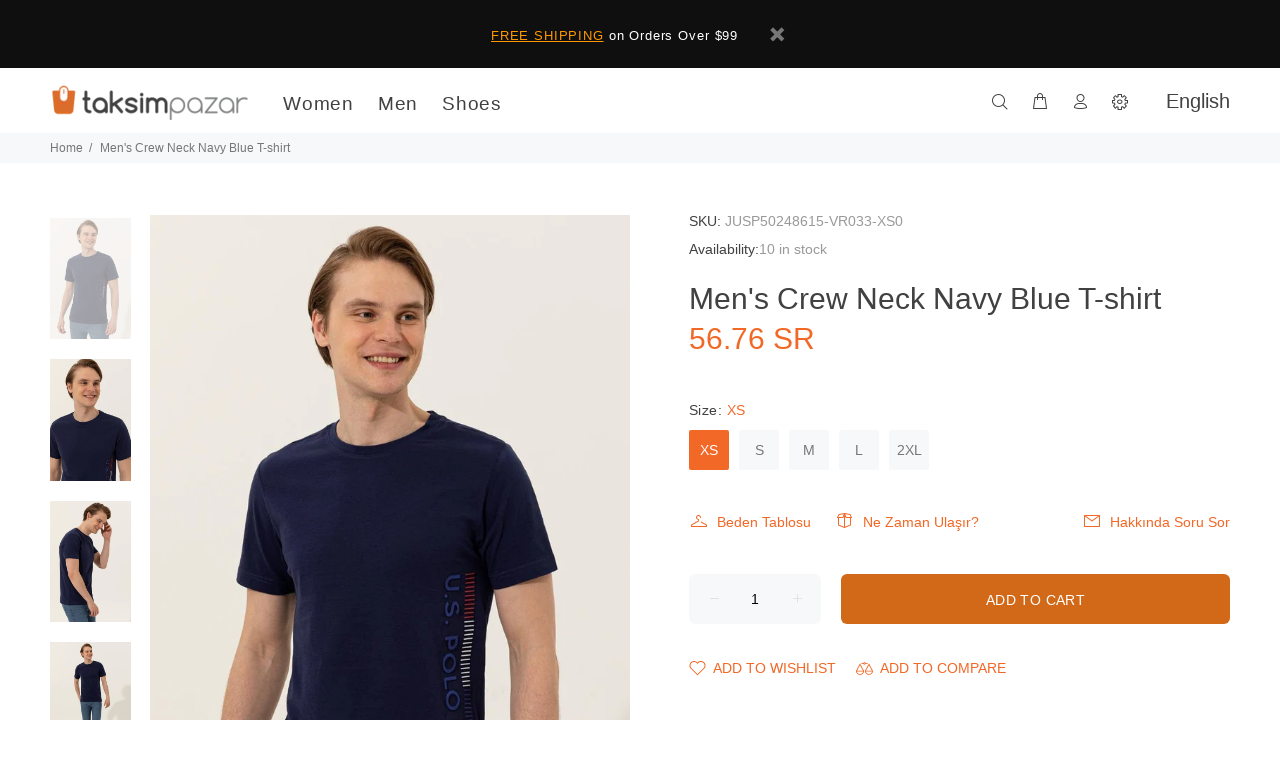

--- FILE ---
content_type: text/javascript
request_url: https://en.taksimpazar.com/cdn/shop/t/3/assets/admin-panel.js?v=132873017308694223931576571047
body_size: 711
content:
if(window.frameElement){var addImagesInAddedWidgets2=function(json_obj){if($(parent.document.getElementsByClassName("btn-destroy")).length){var $btn_destroy=$(parent.document.getElementsByClassName("btn-destroy"));$btn_destroy.unbind().on("click",function(){setTimeout(addImagesInAddedWidgets2.bind(this,json_obj),delay_time)})}var $ul=$(parent.document.getElementsByClassName("theme-editor__card")),$ul_=!1;$ul.each(function(){$(this).is("[data-content-for-index]")&&($ul_=$(this))}),$ul=$ul_;var $li=$ul.find("li");if($li.length===1)return!1;$li.each(function(){var $this=$(this),title=$this.data("bind-attribute"),$append_this=$this.find("> a");title&&(title=title.split(","),title=parseTitle2(title[1]),$append_this.unbind().on("click",function(){setTimeout(function(){setYoutube2(json_obj,title)},200)}),setYoutube2(json_obj,title))})},setYoutube2=function(json_obj,title){var value=json_obj.youtube[title];if(value===void 0||!$(parent.document.getElementsByClassName("te-panel--is-active")))return!1;var $openedtab=$(parent.document.getElementsByClassName("te-panel--is-active"));if(String($openedtab.attr("id")).indexOf("-"+title+"-")==-1)return!1;var $h2=$openedtab.find("h2").first();$h2.find("img").length==0&&($h2.append(icon_youtube),$h2.find("img").attr("data-link",value).click(function(){window.open($(this).attr("data-link"),"_blank")}))},parseTitle2=function(title){for(var new_title="",i=0;i<title.length;i++)title.charAt(i)==="'"||title.charAt(i)===")"||title.charAt(i)==="}"||title.charAt(i)==='"'||title.charAt(i)===" "||(new_title+=title.charAt(i));return new_title},initExtarnalData2=function(){addScript(adminlinks);function addScript(src){var s=document.createElement("script");s.setAttribute("src",src),s.onload=ready,document.body.appendChild(s)}function ready(){console.log(json.version),icon_youtube=json.icon_youtube,set_images(json),setTimeout(function(){addImagesInAddedWidgets2(json)},start_delay_time)}},addImagesInAddedWidgets=addImagesInAddedWidgets2,setYoutube=setYoutube2,parseTitle=parseTitle2,initExtarnalData=initExtarnalData2,$live=$(parent.document.getElementsByClassName("theme-editor__add-section")),$added=$(parent.document.getElementsByClassName("theme-editor__index")),icon_youtube=!1,image_class="section-image",youtube_class="section-youtube",delay_time=1500,start_delay_time=4e3;$added.find(".youtubebutton").length&&$added.find(".youtubebutton").remove();var add_image=function(this_obj_type,$append_this,json_obj){if($append_this.find("."+image_class).length)return!1;if(!json_obj.images.hasOwnProperty(this_obj_type))return!1;var image_append='<img src="'+json_obj.defaulturl+json_obj.images[this_obj_type]+'" alt="">',$image_append=$(image_append).css({width:"100%",marginTop:10}).addClass(image_class);$append_this.append($image_append)},set_images=function(json_obj){$live.each(function(){var $this=$(this),this_obj=$this.data("new-section"),this_obj_type,$this_button;if(this_obj.type)this_obj_type=this_obj.type;else return;$this_button=$this.find("button").first();var set_youtube_btn=function(){youtube_obj.youtube.hasOwnProperty(this_obj_type)&&!$this_button.find("."+youtube_class).length&&($icon_youtube=$('<a href="'+youtube_obj.youtube[this_obj_type]+'">'+icon_youtube+"</a>").css({display:"inline-block",float:"right",width:24,height:"auto"}).addClass(youtube_class),$this_button.append($icon_youtube))};add_image(this_obj_type,$this_button,json_obj),$this_button.css({paddingRight:20}),$this_button.parent().find(".theme-editor__add-section-btn").on("click",function(){setTimeout(addImagesInAddedWidgets2.bind(this,json_obj),delay_time)}),$(parent.document.getElementsByClassName("theme-editor__subheading")).length&&($(parent.document.getElementsByClassName("theme-editor__subheading")).css({"font-weight":"900","font-size":"18px",color:"#585858"}),$(parent.document.getElementsByClassName("theme-editor__add-section-item")).each(function(){$(this).find("img").length&&$(this).css({"text-decoration":"underline","font-weight":"600"})}))})};$(document).ready(function(){$.ajax({url:adminlinks,success:function(data){initExtarnalData2()},error:function(jqXHR,textStatus,errorThrown){console.log(jqXHR),console.log(textStatus),console.log(errorThrown),setTimeout(function(){$added.find("[data-section-id=show-helper]").find(".stacked-menu__item-text").html('Update Help Information.<br><span style="color:black;">General Settings > Settings:<br>HELPER > Click Update information<br><br>In opened window copy<br>new link and paste<br>in the field "Link" in theme.</span>').css("color","red").parent().find(".stacked-menu__item-icon").remove()},start_delay_time)}})}),$(document).ready(function(){setTimeout(function(){var $live2=$(parent.document.getElementById("section-show-helper-show-helper")),d=$live2.find(".next-card__section");d.length&&$.ajax({url:"//softali.net/shopify/wo_ap/adminpanel.html",context:document.body,success:function(data){d.append(data)}})},3e3)})}
//# sourceMappingURL=/cdn/shop/t/3/assets/admin-panel.js.map?v=132873017308694223931576571047


--- FILE ---
content_type: text/javascript; charset=utf-8
request_url: https://en.taksimpazar.com/products/mens-crew-neck-navy-blue-t-shirt-4.js
body_size: 644
content:
{"id":6746046824538,"title":"Men's Crew Neck Navy Blue T-shirt","handle":"mens-crew-neck-navy-blue-t-shirt-4","description":"\u003ctable\u003e\n      \u003ctbody\u003e\n        \u003ctr\u003e\n          \u003ctd\u003eSize\u003c\/td\u003e\n          \u003ctd\u003eXS, S, M, L, XL, 2XL\u003c\/td\u003e\n        \u003c\/tr\u003e\n      \u003c\/tbody\u003e\n    \u003c\/table\u003e","published_at":"2022-05-25T14:10:54+03:00","created_at":"2022-05-25T14:11:00+03:00","vendor":"1775488000037642899","type":"","tags":["Clothing","Men","Men's Clothing","Shirts","Shoes \u0026 Accessories","T-Shirts"],"price":5676,"price_min":5676,"price_max":5676,"available":true,"price_varies":false,"compare_at_price":null,"compare_at_price_min":0,"compare_at_price_max":0,"compare_at_price_varies":false,"variants":[{"id":39969842724954,"title":"XS","option1":"XS","option2":null,"option3":null,"sku":"USP50248615-VR033-XS","requires_shipping":true,"taxable":true,"featured_image":null,"available":true,"name":"Men's Crew Neck Navy Blue T-shirt - XS","public_title":"XS","options":["XS"],"price":5676,"weight":250,"compare_at_price":null,"inventory_management":"knawat-dropshipping","barcode":null,"quantity_rule":{"min":1,"max":null,"increment":1},"quantity_price_breaks":[],"requires_selling_plan":false,"selling_plan_allocations":[]},{"id":39969842757722,"title":"S","option1":"S","option2":null,"option3":null,"sku":"USP50248615-VR033-S","requires_shipping":true,"taxable":true,"featured_image":null,"available":true,"name":"Men's Crew Neck Navy Blue T-shirt - S","public_title":"S","options":["S"],"price":5676,"weight":250,"compare_at_price":null,"inventory_management":"knawat-dropshipping","barcode":null,"quantity_rule":{"min":1,"max":null,"increment":1},"quantity_price_breaks":[],"requires_selling_plan":false,"selling_plan_allocations":[]},{"id":39969842790490,"title":"M","option1":"M","option2":null,"option3":null,"sku":"USP50248615-VR033-M","requires_shipping":true,"taxable":true,"featured_image":null,"available":true,"name":"Men's Crew Neck Navy Blue T-shirt - M","public_title":"M","options":["M"],"price":5676,"weight":250,"compare_at_price":null,"inventory_management":"knawat-dropshipping","barcode":null,"quantity_rule":{"min":1,"max":null,"increment":1},"quantity_price_breaks":[],"requires_selling_plan":false,"selling_plan_allocations":[]},{"id":39969842823258,"title":"L","option1":"L","option2":null,"option3":null,"sku":"USP50248615-VR033-L","requires_shipping":true,"taxable":true,"featured_image":null,"available":true,"name":"Men's Crew Neck Navy Blue T-shirt - L","public_title":"L","options":["L"],"price":5676,"weight":250,"compare_at_price":null,"inventory_management":"knawat-dropshipping","barcode":null,"quantity_rule":{"min":1,"max":null,"increment":1},"quantity_price_breaks":[],"requires_selling_plan":false,"selling_plan_allocations":[]},{"id":39969842856026,"title":"XL","option1":"XL","option2":null,"option3":null,"sku":"USP50248615-VR033-XL","requires_shipping":true,"taxable":true,"featured_image":null,"available":false,"name":"Men's Crew Neck Navy Blue T-shirt - XL","public_title":"XL","options":["XL"],"price":5676,"weight":250,"compare_at_price":null,"inventory_management":"knawat-dropshipping","barcode":null,"quantity_rule":{"min":1,"max":null,"increment":1},"quantity_price_breaks":[],"requires_selling_plan":false,"selling_plan_allocations":[]},{"id":39969842888794,"title":"2XL","option1":"2XL","option2":null,"option3":null,"sku":"USP50248615-VR033-2XL","requires_shipping":true,"taxable":true,"featured_image":null,"available":true,"name":"Men's Crew Neck Navy Blue T-shirt - 2XL","public_title":"2XL","options":["2XL"],"price":5676,"weight":250,"compare_at_price":null,"inventory_management":"knawat-dropshipping","barcode":null,"quantity_rule":{"min":1,"max":null,"increment":1},"quantity_price_breaks":[],"requires_selling_plan":false,"selling_plan_allocations":[]}],"images":["\/\/cdn.shopify.com\/s\/files\/1\/0255\/6103\/8938\/products\/51474510-580b-424d-b2f2-325124b06665_size1400x1400_quality100_1652380483528.jpg?v=1653477060","\/\/cdn.shopify.com\/s\/files\/1\/0255\/6103\/8938\/products\/873adf7a-e32d-4791-b855-d3d0d538ff4e_size1400x1400_quality100_1652380483531.jpg?v=1653477060","\/\/cdn.shopify.com\/s\/files\/1\/0255\/6103\/8938\/products\/655229c6-bea0-4da3-a023-9345685ef7e2_size1400x1400_quality100_1652380483630.jpg?v=1653477060","\/\/cdn.shopify.com\/s\/files\/1\/0255\/6103\/8938\/products\/630f124c-7e33-48fe-b1d7-adcfc5e296fa_size1400x1400_quality100_1652380483726.jpg?v=1653477060","\/\/cdn.shopify.com\/s\/files\/1\/0255\/6103\/8938\/products\/1022d161-d0f0-4aba-99f1-c2893fdc8ddc_size1400x1400_quality100_1652380483729.jpg?v=1653477060","\/\/cdn.shopify.com\/s\/files\/1\/0255\/6103\/8938\/products\/b9014401-9f2d-4cc2-8a45-a84c01369b73_size1400x1400_quality100_1652380483731.jpg?v=1653477060"],"featured_image":"\/\/cdn.shopify.com\/s\/files\/1\/0255\/6103\/8938\/products\/51474510-580b-424d-b2f2-325124b06665_size1400x1400_quality100_1652380483528.jpg?v=1653477060","options":[{"name":"Size","position":1,"values":["XS","S","M","L","XL","2XL"]}],"url":"\/products\/mens-crew-neck-navy-blue-t-shirt-4","media":[{"alt":null,"id":23446908108890,"position":1,"preview_image":{"aspect_ratio":0.666,"height":1400,"width":933,"src":"https:\/\/cdn.shopify.com\/s\/files\/1\/0255\/6103\/8938\/products\/51474510-580b-424d-b2f2-325124b06665_size1400x1400_quality100_1652380483528.jpg?v=1653477060"},"aspect_ratio":0.666,"height":1400,"media_type":"image","src":"https:\/\/cdn.shopify.com\/s\/files\/1\/0255\/6103\/8938\/products\/51474510-580b-424d-b2f2-325124b06665_size1400x1400_quality100_1652380483528.jpg?v=1653477060","width":933},{"alt":null,"id":23446908141658,"position":2,"preview_image":{"aspect_ratio":0.666,"height":1400,"width":933,"src":"https:\/\/cdn.shopify.com\/s\/files\/1\/0255\/6103\/8938\/products\/873adf7a-e32d-4791-b855-d3d0d538ff4e_size1400x1400_quality100_1652380483531.jpg?v=1653477060"},"aspect_ratio":0.666,"height":1400,"media_type":"image","src":"https:\/\/cdn.shopify.com\/s\/files\/1\/0255\/6103\/8938\/products\/873adf7a-e32d-4791-b855-d3d0d538ff4e_size1400x1400_quality100_1652380483531.jpg?v=1653477060","width":933},{"alt":null,"id":23446908174426,"position":3,"preview_image":{"aspect_ratio":0.666,"height":1400,"width":933,"src":"https:\/\/cdn.shopify.com\/s\/files\/1\/0255\/6103\/8938\/products\/655229c6-bea0-4da3-a023-9345685ef7e2_size1400x1400_quality100_1652380483630.jpg?v=1653477060"},"aspect_ratio":0.666,"height":1400,"media_type":"image","src":"https:\/\/cdn.shopify.com\/s\/files\/1\/0255\/6103\/8938\/products\/655229c6-bea0-4da3-a023-9345685ef7e2_size1400x1400_quality100_1652380483630.jpg?v=1653477060","width":933},{"alt":null,"id":23446908207194,"position":4,"preview_image":{"aspect_ratio":0.666,"height":1400,"width":933,"src":"https:\/\/cdn.shopify.com\/s\/files\/1\/0255\/6103\/8938\/products\/630f124c-7e33-48fe-b1d7-adcfc5e296fa_size1400x1400_quality100_1652380483726.jpg?v=1653477060"},"aspect_ratio":0.666,"height":1400,"media_type":"image","src":"https:\/\/cdn.shopify.com\/s\/files\/1\/0255\/6103\/8938\/products\/630f124c-7e33-48fe-b1d7-adcfc5e296fa_size1400x1400_quality100_1652380483726.jpg?v=1653477060","width":933},{"alt":null,"id":23446908239962,"position":5,"preview_image":{"aspect_ratio":0.666,"height":1400,"width":933,"src":"https:\/\/cdn.shopify.com\/s\/files\/1\/0255\/6103\/8938\/products\/1022d161-d0f0-4aba-99f1-c2893fdc8ddc_size1400x1400_quality100_1652380483729.jpg?v=1653477060"},"aspect_ratio":0.666,"height":1400,"media_type":"image","src":"https:\/\/cdn.shopify.com\/s\/files\/1\/0255\/6103\/8938\/products\/1022d161-d0f0-4aba-99f1-c2893fdc8ddc_size1400x1400_quality100_1652380483729.jpg?v=1653477060","width":933},{"alt":null,"id":23446908272730,"position":6,"preview_image":{"aspect_ratio":0.666,"height":1400,"width":933,"src":"https:\/\/cdn.shopify.com\/s\/files\/1\/0255\/6103\/8938\/products\/b9014401-9f2d-4cc2-8a45-a84c01369b73_size1400x1400_quality100_1652380483731.jpg?v=1653477060"},"aspect_ratio":0.666,"height":1400,"media_type":"image","src":"https:\/\/cdn.shopify.com\/s\/files\/1\/0255\/6103\/8938\/products\/b9014401-9f2d-4cc2-8a45-a84c01369b73_size1400x1400_quality100_1652380483731.jpg?v=1653477060","width":933}],"requires_selling_plan":false,"selling_plan_groups":[]}

--- FILE ---
content_type: text/javascript
request_url: https://en.taksimpazar.com/cdn/shop/t/3/assets/theme.js?v=129360428645944512771577097715
body_size: 19184
content:
"use strict";var $document=$(document),$window=$(window),$body=$("body"),$html=$("html"),$ttPageContent=$("#tt-pageContent"),$ttFooter=$("footer"),$ttHeader=$("header"),$ttLeftColumnAside=$ttPageContent.find(".leftColumn.aside"),$ttFilterOptions=$ttPageContent.find(".tt-filters-options"),header_menu_timeout=200,header_menu_delay=200,$ttTopPanel=$(".tt-top-panel"),$stucknav=$ttHeader.find(".tt-stuck-nav"),$ttDesctopMenu=$ttHeader.find(".tt-desctop-menu"),$ttDesctopParentMenu=$ttHeader.find(".tt-desctop-parent-menu"),$ttMobileParentMenu=$ttHeader.find(".tt-mobile-parent-menu"),$ttMobileParentMenuChildren=$ttMobileParentMenu.children(),$ttStuckParentMenu=$ttHeader.find(".tt-stuck-parent-menu"),$ttSearchObj=$ttHeader.find(".tt-search"),$ttDesctopParentSearch=$ttHeader.find(".tt-desctop-parent-search"),$ttMobileParentSearch=$ttHeader.find(".tt-mobile-parent-search"),$ttStuckParentSearch=$ttHeader.find(".tt-stuck-parent-search"),$ttcartObj=$ttHeader.find(".tt-cart"),$ttDesctopParentCart=$ttHeader.find(".tt-desctop-parent-cart"),$ttMobileParentCart=$ttHeader.find(".tt-mobile-parent-cart"),$ttStuckParentCart=$ttHeader.find(".tt-stuck-parent-cart"),$ttAccountObj=$ttHeader.find(".tt-account"),$ttDesctopParentAccount=$ttHeader.find(".tt-desctop-parent-account"),$ttMobileParentAccount=$ttHeader.find(".tt-mobile-parent-account"),$ttStuckParentAccount=$ttHeader.find(".tt-stuck-parent-account"),$ttMultiObj=$ttHeader.find(".tt-multi-obj"),$ttDesctopParentMulti=$ttHeader.find(".tt-desctop-parent-multi"),$ttMobileParentMulti=$ttHeader.find(".tt-mobile-parent-multi"),$ttStuckParentMulti=$ttHeader.find(".tt-stuck-parent-multi"),$ttLanguageObj=$ttHeader.find(".tt-language-obj"),$ttDesctopLanguage=$ttHeader.find(".tt-language"),$ttMobileLanguage=$ttHeader.find(".tt-mobile-language"),$ttStuckLanguage=$ttHeader.find(".tt-stuck-language"),blocks={ttCalendarDatepicker:$ttPageContent.find(".calendarDatepicker"),ttSliderBlog:$ttPageContent.find(".tt-slider-blog"),ttSlickMain:$ttPageContent.find(".tt-slick-main"),ttSliderBlogSingle:$ttPageContent.find(".tt-slider-blog-single"),ttVideoBlock:$(".tt-video-block"),ttBlogMasonry:$ttPageContent.find(".tt-blog-masonry"),ttPortfolioMasonry:$ttPageContent.find(".tt-portfolio-masonry"),ttProductMasonry:$ttPageContent.find(".tt-product-listing-masonry"),ttInputCounter:$(".tt-input-counter"),ttCollapseBlock:$(".tt-collapse-block"),modalVideoProduct:$("#modalVideoProduct"),modalAddToCart:$("#modalAddToCartProduct"),ttMobileProductSlider:$(".tt-mobile-product-slider"),ttCollapse:$ttPageContent.find(".tt-collapse"),ttProductListing:$ttPageContent.find(".tt-product-listing"),ttBtnColumnClose:$ttLeftColumnAside.find(".tt-btn-col-close"),ttBtnToggle:$ttFilterOptions.find(".tt-btn-toggle a"),ttBtnAddProduct:$ttPageContent.find(".tt_product_showmore"),ttProductItem:$ttPageContent.find(".tt-product, .tt-product-design02"),ttProductDesign02:$ttPageContent.find(".tt-product-design02"),ttProductDesign01:$ttPageContent.find(".tt-product"),ttFilterDetachOption:$ttLeftColumnAside.find(".tt-filter-detach-option"),ttFilterSort:$ttFilterOptions.find(".tt-sort"),ttShopCart:$ttPageContent.find(".tt-shopcart-table, .tt-shopcart-table-02"),ttSliderLookbook:$ttPageContent.find(".tt-slider-lookbook"),ttPortfolioContent:$ttPageContent.find(".tt-portfolio-content"),ttLookbook:$ttPageContent.find(".tt-lookbook"),ttAirSticky:$ttPageContent.find(".airSticky"),ttfooterMobileCollapse:$ttFooter.find(".tt-collapse-title"),ttBackToTop:$(".tt-back-to-top"),ttHeaderDropdown:$ttHeader.find(".tt-dropdown-obj"),mobileMenuToggle:$(".tt-menu-toggle"),ttCarouselProducts:$(".tt-carousel-products"),ttItemsCategories:$ttPageContent.find(".tt-items-categories"),ttDotsAbsolute:$ttPageContent.find(".tt-dots-absolute"),ttAlignmentImg:$ttPageContent.find(".tt-alignment-img"),ttProductSingleBtnZomm:$ttPageContent.find(".tt-product-single-img .tt-btn-zomm"),ttRevolutionPromo:$ttPageContent.find(".tt-revolution-promo")},ttwindowWidth=window.innerWidth||$window.width();if(blocks.ttRevolutionPromo.length&&(setTimeout(function(){blocks.ttRevolutionPromo.fadeTo("90",1)},2300),blocks.ttRevolutionPromo.on("click",".tt-btn-close",function(){$(this).closest(".tt-revolution-promo").hide()})),blocks.ttItemsCategories.length&&ttItemsCategories(),blocks.modalAddToCart.length&&modalAddToCart(),$(".mainmenumob-js").length&&$(".mainmenumob-js").initMM({enable_breakpoint:!0,mobile_button:!0,breakpoint:1025,menu_class:"mobile-main-menu",close_button_name:b_close,back_button_name:b_back}),$ttTopPanel.length&&ttTopPanel(),blocks.ttBackToTop.length&&ttBackToTop(),$ttLeftColumnAside&&blocks.ttBtnColumnClose&&blocks.ttBtnToggle&&ttToggleCol(),blocks.ttCollapse.length&&ttCollapse(),blocks.modalVideoProduct.length&&ttVideoPopup(),blocks.ttCollapseBlock.length&&ttCollapseBlock(),blocks.ttCalendarDatepicker.length&&blocks.ttCalendarDatepicker.datepicker(),blocks.ttVideoBlock.length&&ttVideoBlock(),getInternetExplorerVersion()!==-1&&$html.addClass("ie"),blocks.ttInputCounter.length&&ttInputCounter(),initStuck(),$ttDesctopParentSearch.length&&mobileParentSearch(),$ttcartObj.length&&mobileParentCart(),$ttDesctopParentAccount.length&&mobileParentAccount(),$ttDesctopParentMulti.length&&mobileParentMulti(),$ttDesctopLanguage.length&&mobileLanguage(),blocks.ttProductDesign01.length&&ttProductHover(),blocks.ttfooterMobileCollapse.length&&ttFooterCollapse(),blocks.ttLookbook.length&&ttLookbook(ttwindowWidth),blocks.ttShopCart.length&&ttShopCart(ttwindowWidth),blocks.ttCarouselProducts.length&&blocks.ttCarouselProducts.each(function(){var slick=$(this),item=$(this).data("item");slick.slick({dots:!1,arrows:!0,infinite:!0,speed:300,slidesToShow:item||4,slidesToScroll:item||4,adaptiveHeight:!0,responsive:[{breakpoint:1025,settings:{slidesToShow:3,slidesToScroll:3}},{breakpoint:791,settings:{slidesToShow:2,slidesToScroll:2}}]})}),blocks.ttSliderLookbook.length&&blocks.ttSliderLookbook.slick({dots:!0,arrows:!0,infinite:!0,speed:300,slidesToShow:1,adaptiveHeight:!0}),blocks.ttMobileProductSlider.length&&blocks.ttMobileProductSlider.slick({lazyLoad:"progressive",dots:!1,arrows:!0,infinite:!0,speed:300,slidesToShow:1,adaptiveHeight:!0}),blocks.ttSlickMain.length&&blocks.ttSlickMain.slick({dots:!0,arrows:!0,infinite:!0,speed:300,slidesToShow:1,adaptiveHeight:!0,responsive:[{breakpoint:1025,settings:{dots:!1}}]}),blocks.ttSliderBlog.length&&blocks.ttSliderBlog.slick({dots:!1,arrows:!0,infinite:!0,speed:300,slidesToShow:1,adaptiveHeight:!0}),blocks.ttSliderBlogSingle.length){blocks.ttSliderBlogSingle.slick({dots:!1,arrows:!1,infinite:!0,speed:300,slidesToShow:1,adaptiveHeight:!0});var ttSlickQuantity=$(".tt-slick-quantity");ttSlickQuantity.length&&(ttSlickQuantity.find(".total").html(blocks.ttSliderBlogSingle.slick("getSlick").slideCount),blocks.ttSliderBlogSingle.on("afterChange",function(event,slick,currentSlide){var currentIndex=$(".slick-current").attr("data-slick-index");currentIndex++,ttSlickQuantity.find(".account-number").html(currentIndex)}));var ttSlickButton=$(".tt-slick-button");ttSlickButton.length&&(ttSlickButton.find(".slick-next").click(function(){blocks.ttSliderBlogSingle.slick("slickNext")}),ttSlickButton.find(".slick-prev").click(function(){blocks.ttSliderBlogSingle.slick("slickPrev")}))}blocks.ttPortfolioContent.length&&is_touch_device()&&ttPortfolioContentMobile(),blocks.ttDotsAbsolute.length&&ttSlickDots(),blocks.ttAirSticky.length&&ttAirSticky(ttwindowWidth),blocks.ttHeaderDropdown.length&&ttHeaderDropdown(),blocks.ttProductSingleBtnZomm.length&&ttProductSingleBtnZomm(),$window.on("load",function(){var ttwindowWidth2=window.innerWidth||$window.width();$body.length&&$body.addClass("loaded"),$ttFilterOptions.length&&ttFilterLayout(ttwindowWidth2),blocks.ttProductItem.length&&ttProductSmall(ttwindowWidth2),blocks.ttProductDesign02.length&&ttOverflowProduct(),blocks.ttAlignmentImg.length&&alignmentArrowValue(),blocks.ttProductMasonry.length&&gridProductMasonr(),blocks.ttBlogMasonry.length&&gridGalleryMasonr(),blocks.ttPortfolioMasonry.length&&(gridPortfolioMasonr(),initPortfolioPopup())});var ttCachedWidth=$window.width();$window.on("resize",function(){var newWidth=$window.width();if(newWidth!==ttCachedWidth){ttCachedWidth=newWidth;var ttwindowWidth2=window.innerWidth||$window.width();blocks.ttShopCart.length&&ttShopCart(ttwindowWidth2),$ttFilterOptions.length&&ttFilterLayout(ttwindowWidth2),blocks.ttProductItem.length&&ttProductSmall(),blocks.ttProductDesign02.length&&ttOverflowProduct(),blocks.ttPortfolioContent.length&&is_touch_device()&&ttPortfolioContentMobile(),blocks.ttAirSticky.length&&ttAirSticky(ttwindowWidth2),$ttLeftColumnAside.hasClass("column-open")&&$ttLeftColumnAside.length&&$ttLeftColumnAside.find(".tt-btn-col-close a").trigger("click"),$ttDesctopParentSearch.length&&mobileParentSearch(),$ttcartObj.length&&mobileParentCart(),$ttDesctopParentAccount.length&&mobileParentAccount(),$ttDesctopParentMulti.length&&mobileParentMulti(),$ttDesctopLanguage.length&&mobileLanguage(),blocks.ttDotsAbsolute.length&&ttSlickDots(),blocks.ttAlignmentImg.length&&alignmentArrowValue()}});var cssFix=function(){var u=navigator.userAgent.toLowerCase(),is=function(t){return u.indexOf(t)!=-1};$html.addClass([!/opera|webtv/i.test(u)&&/msie (\d)/.test(u)?"ie ie"+RegExp.$1:is("firefox/2")?"gecko ff2":is("firefox/3")?"gecko ff3":is("gecko/")?"gecko":is("opera/9")?"opera opera9":/opera (\d)/.test(u)?"opera opera"+RegExp.$1:is("konqueror")?"konqueror":is("applewebkit/")?"webkit safari":is("mozilla/")?"gecko":"",is("x11")||is("linux")?" linux":is("mac")?" mac":is("win")?" win":""].join(""))}();function ttTopPanel(){$ttTopPanel.on("click",function(e){e.preventDefault;var target=e.target;$(".tt-btn-close").is(target)&&$(this).slideUp(200)})}$('a[data-toggle="tab"]').length&&$("body").on("shown.bs.tab",'a[data-toggle="tab"]',function(e){$(".slick-slider").each(function(){$(this).slick("getSlick").refresh()}),blocks.ttAlignmentImg.length&&alignmentArrowValue()}),$(".modal").on("shown.bs.modal",function(e){var objSlickSlider=$(this).find(".slick-slider");objSlickSlider.length&&objSlickSlider.each(function(){$(this).slick("getSlick").refresh()})});function ttItemsCategories(){blocks.ttItemsCategories.hover(function(){$(this).toggleClass("active")})}function ttHeaderDropdown(){var dropdownPopup=$(".header-popup-bg");dropdownPopup.length||$body.append('<div class="header-popup-bg"></div>'),$("header").on("click",".tt-dropdown-obj",function(e){var ttwindowWidth2=window.innerWidth||$window.width(),$this=$(this),target=e.target,objSearch=$(".tt-search"),objSearchInput=objSearch.find(".tt-search-input");$this.hasClass("tt-search")&&$(".tt-dropdown-toggle").is(target)&&searchPopup();function searchPopup(){return $this.addClass("active"),objSearchInput.focus(),!1}if(objSearch.find(".tt-btn-close").is(target))return objSearchClose(),!1;function objSearchClose(){return $this.removeClass("active"),objSearchInput.blur(),!1}!$(this).hasClass("tt-search")&&$(".tt-dropdown-toggle").is(target)&&(ttwindowWidth2<=1024?popupObjMobile($this):popupObjDesctop($this));function popupObjMobile(obj){$("header").find(".tt-dropdown-obj.active").removeClass("active"),obj.toggleClass("active").find(".tt-dropdown-menu").removeAttr("style"),$body.toggleClass("tt-popup-dropdown"),$("header .tt-cart .tt-dropdown-menu").perfectScrollbar().addClass("perfectScrollbar")}function popupObjDesctop(obj){var $this2=obj,target2=e.target;if($this2.hasClass("active")){$this2.toggleClass("active").find(".tt-dropdown-menu").slideToggle(200),$this2.find(".ps-container").removeAttr("style");return}if($(".tt-desktop-header .tt-dropdown-obj").each(function(){var $this3=$(this);$this3.hasClass("active")&&$this3.removeClass("active").find(".tt-dropdown-menu").css("display","none")}),$(".tt-dropdown-toggle").is(target2)&&toggleDropdown($this2),$this2.hasClass("tt-cart")){$.fn.getRealDimensions=function(outer){var $this3=$(this);if($this3.length==0)return!1;var $clone=$this3.clone().show().css("visibility","hidden").insertAfter($this3),result={width:outer?$clone.outerWidth():$clone.innerWidth(),height:outer?$clone.outerHeight():$clone.innerHeight(),offsetTop:$clone.offset().top,offsetLeft:$clone.offset().left};return $clone.remove(),result};var dimensions=$(".tt-cart-content").getRealDimensions().height,viewportHeight=window.innerHeight,cartPopup=dimensions+$(".tt-desktop-header").height(),stuckNav=$(".tt-stuck-nav");if(stuckNav.hasClass("stuck"))var insertValue=viewportHeight-stuckNav.height();else var insertValue=viewportHeight-$(".tt-desktop-header").height();viewportHeight<=cartPopup&&$("header .tt-dropdown-menu .tt-cart-layout").css({height:insertValue+"px"}).perfectScrollbar().addClass("perfectScrollbar"),$(window).resize(debouncer(function(e2){var ttCart=$(".tt-cart");ttCart.hasClass("active")&&$(".tt-cart .tt-dropdown-toggle").trigger("click")}))}}function toggleDropdown(obj){obj.toggleClass("active").find(".tt-dropdown-menu").slideToggle(200)}$(document).mouseup(function(e2){var ttwindowWidth3=window.innerWidth||$window.width();!$this.is(e2.target)&&$this.has(e2.target).length===0&&$this.each(function(){$this.hasClass("active")&&$this.hasClass("tt-search")&&objSearch.find(".tt-btn-close").trigger("click"),$this.hasClass("active")&&!$this.hasClass("tt-search")&&(ttwindowWidth3<=1024?closeObjPopupMobile():$(".tt-dropdown-obj").each(function(){$(this).hasClass("active")&&$(this).removeClass("active").find(".tt-dropdown-menu").css("display","none")}))}),$this.find(".tt-mobile-add .tt-close").is(e2.target)&&closeObjPopupMobile()});function closeObjPopupMobile(){return $(".tt-dropdown-obj.active").removeClass("active"),$body.removeClass("tt-popup-dropdown"),!1}})}function ttBackToTop(){blocks.ttBackToTop.on("click",function(e){return $("html, body").animate({scrollTop:0},500),!1}),$window.scroll(function(){$window.scrollTop()>500?blocks.ttBackToTop.stop((!0).false).addClass("tt-show"):blocks.ttBackToTop.stop((!0).false).removeClass("tt-show")})}function modalAddToCart(){blocks.modalAddToCart.on("click",".btn-close-popup",function(e){return $(this).closest(".modal-content").find(".modal-header .close").trigger("click"),!1})}function ttFooterCollapse(){blocks.ttfooterMobileCollapse.on("click",function(e){e.preventDefault,$(this).toggleClass("tt-open")})}function ttSlickDots(){blocks.ttDotsAbsolute.each(function(){var $this=$(this).find(".slick-dots");if($this.is(":visible")){var upperParent=$this.closest("[class ^= container]");upperParent.length&&upperParent.css({paddingBottom:parseInt($this.height(),10)+parseInt($this.css("marginTop"),10)})}})}function ttProductHover(){$document.on("mouseenter mouseleave","#tt-pageContent .tt-product",function(e){if($(".tt-product-listing").length&&$(".tt-product-listing").hasClass("tt-col-one"))return!1;var $this=$(this),windW=window.innerWidth,objLiftUp01=$this.find(".tt-description"),objLiftUp02=$this.find(".tt-product-inside-hover"),objHeight02=parseInt(objLiftUp02.height())+3,objCountdown=$this.find(".tt-countdown_box"),target=e.target;if($this.hasClass("product-nohover"))return!1;e.type==="mouseenter"&&windW>1024?ttOnHover():e.type==="mouseleave"&&e.relatedTarget&&windW>1024&&ttOffHover();function ttOnHover(e2){return $this.stop().css({height:$this.innerHeight()}).addClass("hovered"),objLiftUp01.stop().animate({top:"-"+objHeight02},200),objLiftUp02.stop().animate({opacity:1},400),objCountdown.stop().animate({bottom:objHeight02},200),!1}function ttOffHover(e2){return $this.stop().removeClass("hovered").removeAttr("style"),objLiftUp01.stop().animate({top:"0"},200,function(){$(this).removeAttr("style")}),objLiftUp02.stop().animate({opacity:0},100,function(){$(this).removeAttr("style")}),objCountdown.stop().animate({bottom:0},200,function(){$(this).removeAttr("style")}),!1}})}function ttShopCart(ttwindowWidth2){var desctopQuantity=blocks.ttShopCart.find(".detach-quantity-desctope"),mobileQuantity=blocks.ttShopCart.find(".detach-quantity-mobile");ttwindowWidth2<=789?insertDesctopeObj():insertMobileObj();function insertDesctopeObj(){desctopQuantity.each(function(){var objDesctope=$(this).find(".tt-input-counter").detach().get(0);$(this).closest("tr").find(".detach-quantity-mobile").append(objDesctope)})}function insertMobileObj(){mobileQuantity.each(function(){var objMobile=$(this).find(".tt-input-counter").detach().get(0);$(this).closest("tr").find(".detach-quantity-desctope").append(objMobile)})}}function ttProductSmall(){var currentW=parseInt(blocks.ttProductItem.width(),10),objProduct=$(".tt-product, .tt-product-design02");currentW<=210?objProduct.addClass("tt-small"):objProduct.removeClass("tt-small")}function debouncer(func,timeout){var timeoutID,timeout=timeout||500;return function(){var scope=this,args=arguments;clearTimeout(timeoutID),timeoutID=setTimeout(function(){func.apply(scope,Array.prototype.slice.call(args))},timeout)}}function alignmentArrowValue(){var ttwindowWidth2=window.innerWidth||$window.width();ttwindowWidth2>1024?setTimeout(function(){blocks.ttAlignmentImg.each(function(){$(this).find(".slick-arrow").removeAttr("style")})},225):setTimeout(function(){blocks.ttAlignmentImg.each(function(){var ttObj=$(this),$objParentArrow=ttObj.find(".slick-arrow");if(!(ttObj.find(".tt-image-box").length==0||$objParentArrow.length==0)){var $obj=ttObj.find(".tt-image-box").first();$objParentArrow.css({top:$obj.findHeight()-$objParentArrow.findHeight()-parseInt(ttObj.css("marginTop"),10)+"px"}),ttObj.find(".tt-product").length&&ttProductSmall()}})},225)}$.fn.findHeight=function(){var $blocks=$(this),maxH=$blocks.eq(0).innerHeight();return $blocks.each(function(){maxH=$(this).innerHeight()>maxH?$(this).innerHeight():maxH}),maxH/2};function ttLookbook(ttwindowWidth2){var objPopup=$(".tt-lookbook-popup");objPopup.length||$body.append('<div class="tt-lookbook-popup"><div class="tt-lookbook-container"></div></div>');var events="ontouchstart"in window?"click":"click mouseenter";blocks.ttLookbook.on(events,".tt-hotspot",function(e){var $this=$(this),target=e.target,ttHotspot=$(".tt-hotspot"),ttwindowWidth3=window.innerWidth||$window.width(),ttCenterBtn=$(".tt-btn").innerHeight()/2,ttWidthPopup=$(".tt-hotspot-content").innerWidth();ttwindowWidth3<=789?ttLookbookMobile($this):ttLookbookDesktop($this);function ttLookbookDesktop($this2){if(!$this2.hasClass("active")){var objTop=$this2.offset().top+ttCenterBtn,objLeft=$this2.offset().left,objContent=$this2.find(".tt-hotspot-content").detach(),checkChildren=$(".tt-lookbook-container").children().size();checkChildren>0&&(ttwindowWidth3<=789?closePopupMobile():closePopupDesctop()),popupOpenDesktop(objContent,objTop,objLeft)}}function popupOpenDesktop(objContent,objTop,objLeft){var halfWidth=ttwindowWidth3/2,objLeftFinal=0;halfWidth<objLeft?(objLeftFinal=objLeft-ttWidthPopup-7,popupShowLeft(objLeftFinal)):(objLeftFinal=objLeft+45,popupShowRight(objLeftFinal)),$(".tt-lookbook-popup").find(".tt-lookbook-container").append(objContent),$this.addClass("active").siblings().removeClass("active");function popupShowLeft(objLeftFinal2){$(".tt-lookbook-popup").css({top:objTop,left:objLeftFinal2,display:"block"},300).animate({marginLeft:"26px",opacity:1},300)}function popupShowRight(objLeftFinal2){$(".tt-lookbook-popup").css({top:objTop,left:objLeftFinal2,display:"block"}).animate({marginLeft:"-26px",opacity:1})}}function ttLookbookMobile($this2){var valueTop=$this2.attr("data-top")+"%",valueLeft=$this2.attr("data-left")+"%";$this2.find(".tt-btn").css({top:valueTop,left:valueLeft}),$this2.css({top:"0px",left:"0px",width:"100%",height:"100%"}),$this2.addClass("active").siblings().removeClass("active"),$this2.find(".tt-content-parent").fadeIn(200)}if(ttwindowWidth3<=789){if($(".tt-btn-close").is(e.target))return closePopupMobile(),!1;$(".tt-hotspot").is(e.target)&&closePopupMobile(),$(document).mouseup(function(e2){!$(".tt-lookbook-popup").is(e2.target)&&$(".tt-lookbook-popup").has(e2.target).length===0&&!$(".tt-hotspot").is(e2.target)&&$(".tt-hotspot").has(e2.target).length===0&&closePopupDesctop()})}ttwindowWidth3>789&&$(document).mouseup(function(e2){var ttwindowWidth4=window.innerWidth||$window.width();if($(".tt-btn-close").is(e2.target))return closePopupDesctop(),!1;!$(".tt-lookbook-popup").is(e2.target)&&$(".tt-lookbook-popup").has(e2.target).length===0&&!$(".tt-hotspot").is(e2.target)&&$(".tt-hotspot").has(e2.target).length===0&&closePopupDesctop()});function closePopupDesctop(){var detachContentPopup=$(".tt-lookbook-popup").removeAttr("style").find(".tt-hotspot-content").detach();$(".tt-hotspot.active").removeClass("active").find(".tt-content-parent").append(detachContentPopup)}function closePopupMobile(){if($(".tt-lookbook-container").is(":has(div)")){var checkPopupContent=$(".tt-lookbook-container").find(".tt-hotspot-content").detach();$(".tt-hotspot.active").find(".tt-content-parent").append(checkPopupContent)}$(".tt-lookbook").find(".tt-hotspot.active").each(function(index){var $this2=$(this),valueTop=$this2.attr("data-top")+"%",valueLeft=$this2.attr("data-left")+"%";$this2.removeClass("active").removeAttr("style").css({top:valueTop,left:valueLeft}).find(".tt-btn").removeAttr("style").next().removeAttr("style")})}function checkclosePopupMobile(){$(".tt-hotspot").find(".tt-content-parent").each(function(){var $this2=$(this);if($this2.css("display")=="block"){var $thisParent=$this2.closest(".tt-hotspot"),valueTop=$thisParent.attr("data-top")+"%",valueLeft=$thisParent.attr("data-left")+"%";$this2.removeAttr("style").prev().removeAttr("style"),$thisParent.removeAttr("style").css({top:valueTop,left:valueLeft})}})}$(window).resize(debouncer(function(e2){var ttwindowWidth4=window.innerWidth||$window.width();ttwindowWidth4<=789?closePopupMobile():(closePopupDesctop(),checkclosePopupMobile())}))})}(typeof eac=="undefined"||eac===null)&&$("body").empty();function ttOverflowProduct(){blocks.ttProductDesign02.hover(function(){if($(".tt-product-listing").length&&$(".tt-product-listing").hasClass("tt-col-one"))return!1;if(!(window.innerWidth<1024)){var objImgHeight=$(this).find(".tt-image-box").height(),objScroll=$(this).find(".tt-description"),objScrollHeight=objScroll.height()+25;objImgHeight>objScrollHeight||($(this).addClass("tt-small"),objScroll.height(objImgHeight).perfectScrollbar())}},function(){window.innerWidth<1024||$(this).removeClass("tt-small").find(".tt-description").removeAttr("style").perfectScrollbar("destroy")})}function ttReinitflowProduct(){window.innerWidth<1024||$ttPageContent.find(".tt-product-design02").length==0||$ttPageContent.find(".tt-product-design02").each(function(){$(this).perfectScrollbar("destroy");var objImgHeight=$(this).find(".tt-image-box").height(),objScroll=$(this).find(".tt-description"),objScrollHeight=objScroll.height()+25;objImgHeight>objScrollHeight||($(this).addClass("tt-small"),objScroll.height(objImgHeight).perfectScrollbar())})}function ttPortfolioContentMobile(){blocks.ttPortfolioContent.on("click","figure img",function(){$(this).closest(".tt-portfolio-content").find("figure").removeClass("gallery-click"),$(this).closest("figure").addClass("gallery-click")})}function ttToggleCol(){var $btnClose=$ttLeftColumnAside.find(".tt-btn-col-close a");$(".tt-btn-toggle").on("click",function(e){e.preventDefault();var ttScrollValue=$body.scrollTop()||$html.scrollTop();$ttLeftColumnAside.toggleClass("column-open").perfectScrollbar(),$body.css("top",-ttScrollValue).addClass("no-scroll").append('<div class="modal-filter"></div>');var modalFilter=$(".modal-filter").fadeTo("fast",1);return modalFilter.length&&modalFilter.click(function(){$btnClose.trigger("click")}),!1}),blocks.ttBtnColumnClose.on("click",function(e){e.preventDefault(),$ttLeftColumnAside.removeClass("column-open").perfectScrollbar("destroy");var top=parseInt($body.css("top").replace("px",""),10)*-1;$body.removeAttr("style").removeClass("no-scroll").scrollTop(top),$html.removeAttr("style").scrollTop(top),$(".modal-filter").unbind().remove()})}function ttCollapseBlock(){blocks.ttCollapseBlock.each(function(){var obj=$(this),objOpen=obj.find(".tt-item.active"),objItemTitle=obj.find(".tt-item .tt-collapse-title");objOpen.find(".tt-collapse-content").slideToggle(200),objItemTitle.on("click",function(){$(this).next().slideToggle(200).parent().toggleClass("active")})})}function getInternetExplorerVersion(){var rv=-1;if(navigator.appName==="Microsoft Internet Explorer"){var ua=navigator.userAgent,re=new RegExp("MSIE ([0-9]{1,}[.0-9]{0,})");re.exec(ua)!=null&&(rv=parseFloat(RegExp.$1))}else if(navigator.appName==="Netscape"){var ua=navigator.userAgent,re=new RegExp("Trident/.*rv:([0-9]{1,}[.0-9]{0,})");re.exec(ua)!=null&&(rv=parseFloat(RegExp.$1))}return rv}function is_touch_device(){return"ontouchstart"in window||"onmsgesturechange"in window}is_touch_device()&&($body.addClass("touch-device"),$html.addClass("touch-device")),/Edge/.test(navigator.userAgent)&&$html.addClass("edge");function ttVideoBlock(){$(".tt-video-block").on("click",function(e){e.preventDefault();var myVideo=$(this).find(".movie")[0];myVideo.paused?(myVideo.play(),$(this).addClass("play")):(myVideo.pause(),$(this).removeClass("play"))})}function gridGalleryMasonr(){var $grid=blocks.ttBlogMasonry.find(".tt-blog-init").isotope({itemSelector:".element-item",layoutMode:"masonry"});$grid.imagesLoaded().progress(function(){$grid.isotope("layout").addClass("tt-show")});var ttFilterNav=blocks.ttBlogMasonry.find(".tt-filter-nav");if(ttFilterNav.length){var filterFns={ium:function(){var name=$(this).find(".name").text();return name.match(/ium$/)}};ttFilterNav.on("click",".button",function(){var filterValue=$(this).attr("data-filter");filterValue=filterFns[filterValue]||filterValue,$grid.isotope({filter:filterValue}),$(this).addClass("active").siblings().removeClass("active")})}}function gridProductMasonr(){var $grid=blocks.ttProductMasonry.find(".tt-product-init").isotope({itemSelector:".element-item",layoutMode:"masonry"});$grid.imagesLoaded().progress(function(){$grid.isotope("layout")});var ttFilterNav=blocks.ttProductMasonry.find(".tt-filter-nav");if(ttFilterNav.length){var filterFns={ium:function(){var name=$(this).find(".name").text();return name.match(/ium$/)}};ttFilterNav.on("click",".button",function(){var filterValue=$(this).attr("data-filter");filterValue=filterFns[filterValue]||filterValue,$grid.isotope({filter:filterValue}),$(this).addClass("active").siblings().removeClass("active")})}}function ttCollapse(){var item=blocks.ttCollapse,itemTitle=item.find(".tt-collapse-title"),itemContent=item.find(".tt-collapse-content");item.each(function(){$(this).hasClass("open")?$(this).find(itemContent).slideDown():$(this).find(itemContent).slideUp()}),itemTitle.on("click",function(e){e.preventDefault();var speed=300,thisParent=$(this).parent(),nextLevel=$(this).next(".tt-collapse-content");thisParent.hasClass("open")?(thisParent.removeClass("open"),nextLevel.slideUp(speed)):(thisParent.addClass("open"),nextLevel.slideDown(speed))})}(function($2){$2.fn.removeClassFirstPart=function(mask){return this.removeClass(function(index,cls){var re=mask.replace(/\*/g,"\\S+");return(cls.match(new RegExp("\\b"+re,"g"))||[]).join(" ")})}})(jQuery);function ttFilterLayout(ttwindowWidth2){if($(".tt-product-listing").hasClass("only-row"))return!1;$ttFilterOptions.hasClass("desctop-no-sidebar")&&!$ttFilterOptions.hasClass("filters-detach-mobile")&&(ttwindowWidth2<=1024?insertMobileCol():insertFilter()),$ttFilterOptions.hasClass("filters-detach-mobile")&&(ttwindowWidth2<=1024?insertMobileCol():insertFilter()),$ttFilterOptions.hasClass("desctop-no-sidebar")||(ttwindowWidth2<=1024?insertMobileCol():insertFilter());function insertMobileCol(){var objFilterOptions=blocks.ttFilterSort.find("select").detach();blocks.ttFilterDetachOption.find(".filters-row-select").append(objFilterOptions)}function insertFilter(){var objColFilterOptions=blocks.ttFilterDetachOption.find(".filters-row-select select").detach();blocks.ttFilterSort.append(objColFilterOptions)}blocks.ttProductListing.removeClassFirstPart("tt-col-*");var ttQuantity=$ttFilterOptions.find(".tt-quantity"),ttProductItem=blocks.ttProductListing.find(".tt-col-item:first"),ttProductItemValue=function(){if(ttQuantity.length&&ttProductItem.length){var ttValue=parseInt(ttProductItem.css("flex").replace("0 0","").replace("%",""),10)||parseInt(ttProductItem.css("max-width"),10);return ttValue}}();ttProductItemValue==16?tt\u0421hangeclass(ttQuantity,".tt-col-six"):ttProductItemValue==25?tt\u0421hangeclass(ttQuantity,".tt-col-four"):ttProductItemValue==33?tt\u0421hangeclass(ttQuantity,".tt-col-three"):ttProductItemValue==50?tt\u0421hangeclass(ttQuantity,".tt-col-two"):ttProductItemValue==100&&tt\u0421hangeclass(ttQuantity,".tt-col-one");function tt\u0421hangeclass(ttObj,ttObjvalue){ttwindowWidth2<=1024?ttShowIconMobile(ttObj,ttObjvalue):ttShowIconDesctop(ttObj,ttObjvalue),(ttObj.find(".active").length==0||!ttObj.find(".active").hasClass("tt-show-siblings"))&&ttObj.find(ttObjvalue).addClass("active").siblings().removeClass("active")}function ttShowIconDesctop(ttObj,ttObjvalue){ttObj.find(".tt-show").removeClass("tt-show"),ttObj.find(".tt-show-siblings").removeClass("tt-show-siblings");var $this=ttObj.find(ttObjvalue);$this.addClass("tt-show"),$this.next().addClass("tt-show-siblings"),$this.prev().addClass("tt-show-siblings");var quantitySiblings=$(".tt-quantity .tt-show-siblings").length;if(quantitySiblings===1&&ttObj.find(".tt-show-siblings").prev().addClass("tt-show-siblings"),!$(".tt-product-listing").data("onerow"))return!1;$(".tt-col-one").addClass("tt-show-siblings");var _ca=ttObj.find(".active").data("value");$(".tt-product-listing").addClass(_ca)}function ttShowIconMobile(ttObj,ttObjvalue){ttObj.find(".tt-show").removeClass("tt-show"),ttObj.find(".tt-show-siblings").removeClass("tt-show-siblings");var $this=ttObj.find(ttObjvalue);if($this.addClass("tt-show"),$this.prev().addClass("tt-show-siblings"),$(".tt-product-listing").data("onerow")=="false")return!1;$(".tt-col-one").addClass("tt-show-siblings");var _ca=ttObj.find(".active").data("value");$(".tt-product-listing").addClass(_ca)}$("body").on("click",".tt-filters-options a",function(e){e.preventDefault(),ttQuantity.find("a").removeClass("active");var ttActiveValue=$(this).addClass("active").attr("data-value");$ttPageContent.find(".tt-product-listing").removeClassFirstPart("tt-col-*").addClass(ttActiveValue),ttProductSmall()})}function gridPortfolioMasonr(){var $grid=blocks.ttPortfolioMasonry.find(".tt-portfolio-content").isotope({itemSelector:".element-item",layoutMode:"masonry"});$grid.imagesLoaded().progress(function(){$grid.isotope("layout").addClass("tt-show")});var ttFilterNav=blocks.ttPortfolioMasonry.find(".tt-filter-nav");if(ttFilterNav.length){var filterFns={ium:function(){var name=$(this).find(".name").text();return name.match(/ium$/)}};ttFilterNav.on("click",".button",function(){var filterValue=$(this).attr("data-filter");filterValue=filterFns[filterValue]||filterValue,$grid.isotope({filter:filterValue}),$(this).addClass("active").siblings().removeClass("active")})}}function initPortfolioPopup(){var objZoom=$ttPageContent.find(".tt-portfolio-masonry .tt-btn-zomm");objZoom.magnificPopup({type:"image",gallery:{enabled:!0}})}function ttInputCounter(){blocks.ttInputCounter.find(".minus-btn, .plus-btn").click(function(e){var $input=$(this).parent().find("input"),count=parseInt($input.val(),10)+parseInt(e.currentTarget.className==="plus-btn"?1:-1,10);$input.val(count).change()}),blocks.ttInputCounter.find("input").change(function(){var _=$(this),min=1,val=parseInt(_.val(),10),max=parseInt(_.attr("size"),10);val=Math.min(val,max),val=Math.max(val,min),_.val(val)}).on("keypress",function(e){e.keyCode===13&&e.preventDefault()})}function ttVideoPopup(){blocks.modalVideoProduct.on("show.bs.modal",function(e){var relatedTarget=$(e.relatedTarget),attr=relatedTarget.attr("data-value"),attrPoster=relatedTarget.attr("data-poster"),attrType=relatedTarget.attr("data-type");(attrType==="youtube"||attrType==="vimeo"||attrType===void 0)&&$('<iframe src="'+attr+'" allowfullscreen></iframe>').appendTo($(this).find(".modal-video-content")),attrType==="video"&&$('<div class="tt-video-block"><a href="#" class="link-video"></a><video class="movie" src="'+attr+'" poster="'+attrPoster+'" allowfullscreen></video></div>').appendTo($(this).find(".modal-video-content")),ttVideoBlock()}).on("hidden.bs.modal",function(){$(this).find(".modal-video-content").empty()})}var elevateZoomWidget={scroll_zoom:!0,class_name:".zoom-product",thumb_parent:$("#smallGallery"),scrollslider_parent:$(".slider-scroll-product"),checkNoZoom:function(){return $(this.class_name).parent().parent().hasClass("no-zoom")},init:function(type){var _=this,currentW=window.innerWidth||$(window).width(),zoom_image=$(_.class_name),_thumbs=_.thumb_parent;if(_.initBigGalleryButtons(),_.scrollSlider(),zoom_image.length==0)return!1;if(!_.checkNoZoom()){var attr_scroll=zoom_image.parent().parent().attr("data-scrollzoom");attr_scroll=attr_scroll||_.scroll_zoom,_.scroll_zoom=attr_scroll!="false",currentW>575&&_.configureZoomImage(),_.resize()}if(_thumbs.length==0)return!1;var thumb_type=_thumbs.parent().attr("class").indexOf("-vertical")>-1?"vertical":"horizontal";_[thumb_type](_thumbs),_.setBigImage(_thumbs)},configureZoomImage:function(){var _=this;$(".zoomContainer").remove();var zoom_image=$(this.class_name);zoom_image.each(function(){var _this=$(this),clone=_this.removeData("elevateZoom").clone();_this.after(clone).remove()}),setTimeout(function(){$(_.class_name).elevateZoom({gallery:_.thumb_parent.attr("id"),zoomType:"inner",scrollZoom:!!_.scroll_zoom,cursor:"crosshair",zoomWindowFadeIn:300,zoomWindowFadeOut:300})},100)},resize:function(){var _=this;$(window).resize(function(){var currentW=window.innerWidth||$(window).width();if(currentW<=575)return!1;_.configureZoomImage()})},horizontal:function(_parent){_parent.slick({lazyLoad:"progressive",infinite:!0,dots:!1,arrows:!0,slidesToShow:6,slidesToScroll:1,responsive:[{breakpoint:1200,settings:{slidesToShow:4,slidesToScroll:1}},{breakpoint:992,settings:{slidesToShow:4,slidesToScroll:1}}]})},vertical:function(_parent){_parent.slick({lazyLoad:"progressive",vertical:!0,infinite:!0,slidesToShow:5,slidesToScroll:1,verticalSwiping:!0,arrows:!0,dots:!1,centerPadding:"0px",customPaging:"0px",responsive:[{breakpoint:1200,settings:{slidesToShow:5,slidesToScroll:1}},{breakpoint:992,settings:{slidesToShow:5,slidesToScroll:1}},{breakpoint:768,settings:{slidesToShow:5,slidesToScroll:1}}]})},initBigGalleryButtons:function(){var bigGallery=$(".bigGallery");if(bigGallery.length==0)return!1;$("body").on("mouseenter",".zoomContainer",function(){bigGallery.find("button").addClass("show")}).on("mouseleave",".zoomContainer",function(){bigGallery.find("button").removeClass("show")})},scrollSlider:function(){var _scrollslider_parent=this.scrollslider_parent;if(_scrollslider_parent.length==0)return!1;_scrollslider_parent.on("init",function(event,slick){_scrollslider_parent.css({opacity:1})}),_scrollslider_parent.css({opacity:0}).slick({infinite:!1,vertical:!0,verticalScrolling:!0,dots:!0,arrows:!1,slidesToShow:1,slidesToScroll:1,responsive:[{breakpoint:1200,settings:{slidesToShow:1,slidesToScroll:1}},{breakpoint:992,settings:{slidesToShow:1,slidesToScroll:1}},{breakpoint:768,settings:{slidesToShow:1,slidesToScroll:1}}]}).mousewheel(function(e){e.preventDefault(),e.deltaY<0?$(this).slick("slickNext"):$(this).slick("slickPrev")})},setBigImage:function(_parent){var _=this;_parent.find("a").click(function(e){_.checkNoZoom()&&e.preventDefault();var zoom_image=$(_.class_name),getParam=_.checkNoZoom()?"data-image":"data-zoom-image",setParam=_.checkNoZoom()?"src":"data-zoom-image",big_image=$(this).attr(getParam);if(zoom_image.attr(setParam,big_image),!_.checkNoZoom())return!1;_parent.find(".zoomGalleryActive").removeClass("zoomGalleryActive"),$(this).addClass("zoomGalleryActive")})}};elevateZoomWidget.init();function ttProductSingleBtnZomm(){$body.on("click",".tt-product-single-img .tt-btn-zomm",function(e){var objSmallGallery=$("#smallGallery");objSmallGallery.find("a").each(function(){var dataZoomImg=$(this).attr("data-zoom-image");dataZoomImg.length&&($(this).closest("li").append("<a class='link-magnific-popup' href='#'></a>").find(".link-magnific-popup").attr("href",dataZoomImg),$(this).hasClass("zoomGalleryActive")&&$(this).closest("li").find(".link-magnific-popup").addClass("zoomGalleryActive"))}),objSmallGallery.addClass("tt-magnific-popup").find(".link-magnific-popup").magnificPopup({type:"image",gallery:{enabled:!0,tCounter:'<span class="mfp-counter"></span>'},callbacks:{close:function(){setTimeout(function(){objSmallGallery.removeClass("tt-magnific-popup").find(".link-magnific-popup").remove()},200)}}}),objSmallGallery.find(".link-magnific-popup.zoomGalleryActive").trigger("click")})}function ttAirSticky(ttwindowWidth2){var airStickyObj=blocks.ttAirSticky,tabObj=blocks.ttCollapseBlock.find(".tt-collapse-title");ttwindowWidth2>=1024?airStickyObj.airStickyBlock({debug:!1,stopBlock:".airSticky_stop-block",offsetTop:70}):airStickyObj.hasClass("airSticky_absolute")&&airStickyObj.removeClass("airSticky_absolute"),$document.on("resize scroll",tabObj,function(){airStickyObj.trigger("render.airStickyBlock")}),tabObj.on("click",function(){setTimeout(function(){airStickyObj.trigger("render.airStickyBlock")},170)})}if(window.devicePixelRatio>1)for(var ttImgToReplace=$(".tt-retina"),i=0,l=ttImgToReplace.length;i<l;i++){var src=ttImgToReplace[i].src;src=src.replace(/\.(png|jpg|gif)+$/i,"@2x.$1"),ttImgToReplace[i].src=src}function initStuck(value){if(!$stucknav.hasClass("disabled")){var value=value||!1,ie=getInternetExplorerVersion()!==-1;if(value==="off")return!1;var n=0;$window.scroll(function(){var HeaderTop=$("header").innerHeight();if($window.scrollTop()>HeaderTop){if($stucknav.hasClass("stuck"))return!1;$stucknav.hide(),$stucknav.addClass("stuck"),$("body").trigger("showStuck"),window.innerWidth<1025?$ttStuckParentMenu.append($ttMobileParentMenuChildren.detach()):$ttStuckParentMenu.append($ttDesctopMenu.detach()),$ttStuckParentCart.append($ttcartObj.detach()),$ttStuckParentMulti.append($ttMultiObj.detach()),$ttStuckLanguage.append($ttLanguageObj.detach()),$ttStuckParentAccount.append($ttAccountObj.detach()),$ttStuckParentSearch.append($ttSearchObj.detach()),$stucknav.find(".tt-stuck-cart-parent > .tt-cart > .dropdown").hasClass("open")||ie?$stucknav.stop().show():$stucknav.stop().fadeIn(300)}else{if(!$stucknav.hasClass("stuck"))return!1;if($stucknav.hide(),$stucknav.removeClass("stuck"),$("body").trigger("hideStuck"),window.innerWidth<1025)return $ttMobileParentMenu.append($ttMobileParentMenuChildren.detach()),$ttMobileParentCart.append($ttcartObj.detach()),$ttMobileParentMulti.append($ttMultiObj.detach()),$ttMobileLanguage.append($ttLanguageObj.detach()),$ttMobileParentAccount.append($ttAccountObj.detach()),$ttMobileParentSearch.append($ttSearchObj.detach()),!1;$ttDesctopParentMenu.append($ttDesctopMenu.detach()),$ttDesctopParentCart.append($ttcartObj.detach()),$ttDesctopParentMulti.append($ttMultiObj.detach()),$ttDesctopLanguage.append($ttLanguageObj.detach()),$ttDesctopParentAccount.append($ttAccountObj.detach()),$ttDesctopParentSearch.append($ttSearchObj.detach())}}),$window.resize(function(){if(!$stucknav.hasClass("stuck"))return!1;window.innerWidth<1025?($ttDesctopParentMenu.append($ttDesctopMenu.detach()),$ttStuckParentMenu.append($ttMobileParentMenuChildren.detach())):($ttMobileParentMenu.append($ttMobileParentMenuChildren.detach()),$ttStuckParentMenu.append($ttDesctopMenu.detach()))})}}function mobileParentSearch(){if(window.innerWidth<1025){if($ttMobileParentSearch.children().lenght||$(".stuck").length)return!1;$ttMobileParentSearch.append($ttSearchObj.detach())}else{if($ttDesctopParentSearch.children().lenght||$(".stuck").length)return!1;$ttDesctopParentSearch.append($ttSearchObj.detach())}}function mobileParentCart(){if(window.innerWidth<1025){if($ttMobileParentCart.children().lenght||$(".stuck").length)return!1;$ttMobileParentCart.append($ttcartObj.detach())}else{if($ttDesctopParentCart.children().lenght||$(".stuck").length)return!1;$ttDesctopParentCart.append($ttcartObj.detach())}}function mobileParentAccount(){if(window.innerWidth<1025){if($ttMobileParentAccount.children().lenght||$(".stuck").length)return!1;$ttMobileParentAccount.append($ttAccountObj.detach())}else{if($ttDesctopParentAccount.children().lenght||$(".stuck").length)return!1;$ttDesctopParentAccount.append($ttAccountObj.detach())}}function mobileParentMulti(){if(window.innerWidth<1025){if($ttMobileParentMulti.children().lenght||$(".stuck").length)return!1;$ttMobileParentMulti.append($ttMultiObj.detach())}else{if($ttDesctopParentMulti.children().lenght||$(".stuck").length)return!1;$ttDesctopParentMulti.append($ttMultiObj.detach())}}function mobileLanguage(){if(window.innerWidth<1025){if($ttMobileLanguage.children().lenght||$(".stuck").length)return!1;$ttMobileLanguage.append($ttLanguageObj.detach())}else{if($ttDesctopLanguage.children().lenght||$(".stuck").length)return!1;$ttDesctopLanguage.append($ttLanguageObj.detach())}}(function(){var delay=header_menu_timeout,hoverTimer=header_menu_delay,timeout1=!1,set_dropdown_maxH=function(){var wind_H=window.innerHeight,$ttDesctopMenu2=$(this).find(".dropdown-menu"),menu_top=$ttDesctopMenu2.get(0).getBoundingClientRect().top,menu_max_H=wind_H-menu_top,$ttDesctopMenu_H=$ttDesctopMenu2.innerHeight(),$btn_top=blocks.ttBackToTop;if($ttDesctopMenu_H>menu_max_H){var $body2=$("body"),$stuck=$(".tt-stuck-nav");$ttDesctopMenu2.css({maxHeight:menu_max_H-20,overflow:"auto"});var scrollWidth=function(){var $div=$("<div>").css({overflowY:"scroll",width:"50px",height:"50px",visibility:"hidden"});$body2.append($div);var scrollWidth2=$div.get(0).offsetWidth-$div.get(0).clientWidth;return $div.remove(),scrollWidth2};$body2.css({overflowY:"hidden",paddingRight:scrollWidth()}),$stuck.css({paddingRight:scrollWidth()}),$btn_top.css({right:scrollWidth()}),$(".tt-header-static").length&&$(".tt-header-static").css({"padding-right":scrollWidth()})}};$ttDesctopMenu.length>0&&($(".tt-megamenu-submenu li").each(function(){$(this).find("img").length&&$(this).closest("ul").addClass("tt-sub-img")}),$ttDesctopMenu.find(".dropdown-menu").each(function(){$(this).length&&$(this).closest(".dropdown").addClass("tt-submenu")}),$(document).on({mouseenter:function(){var $this=$(this),that=this,windowW=window.innerWidth||$(window).width();windowW>1025&&$body.hasClass("touch-device")&&$ttDesctopMenu.find(".dropdown.tt-submenu > a").one("click",!1),timeout1=setTimeout(function(){var $carousel=$this.find(".tt-menu-slider"),$ttDesctopMenu2=$this.find(".dropdown-menu");$this.addClass("active").find(".dropdown-menu").stop().addClass("hover").fadeIn(hoverTimer),$ttDesctopMenu2.length&!$ttDesctopMenu2.hasClass("one-col")&&set_dropdown_maxH.call(that),$carousel.length&&($carousel.hasClass("slick-initialized")||$carousel.slick({dots:!1,arrows:!0,infinite:!0,speed:300,slidesToShow:3,slidesToScroll:3,adaptiveHeight:!0})),$carousel.slick("setPosition")},delay)},mouseleave:function(e){var $this=$(this),$dropdown=$this.find(".dropdown-menu");$(e.target).parents(".dropdown-menu").length&&!$(e.target).parents(".tt-megamenu-submenu").length&&!$(e.target).parents(".one-col").length||(timeout1!==!1&&(clearTimeout(timeout1),timeout1=!1),$dropdown.length?$dropdown.stop().fadeOut({duration:0,complete:function(){$this.removeClass("active").find(".dropdown-menu").removeClass("hover")}}):$this.removeClass("active").find(".dropdown-menu").removeClass("hover"),$dropdown.removeAttr("style"),$(".tt-header-static").length&&$(".tt-header-static").removeAttr("style"),$body.removeAttr("style"),$(".tt-stuck-nav").css({paddingRight:"inherit"}),blocks.ttBackToTop.css({right:0}))}},".tt-desctop-menu li"),$(".multicolumn ul li").hover(function(){var $ul=$(this).find("ul:first");if($ul.length){var windW=window.innerWidth,windH=window.innerHeight,ulW=parseInt($ul.css("width"),10),thisR=this.getBoundingClientRect().right,thisL=this.getBoundingClientRect().left;windW-thisR<ulW?$ul.removeClass("left").addClass("right"):thisL<ulW?$ul.removeClass("right").addClass("left"):$ul.removeClass("left right"),$ul.stop(!0,!0).fadeIn(300)}},function(){$(this).find("ul:first").stop(!0,!0).fadeOut(300).removeAttr("style")}),$ttDesctopMenu.find(".tt-megamenu-submenu li").hover(function(){var $ul=$(this).find("ul:first");if($ul.length){var $dropdownMenu=$(this).parents(".dropdown").find(".dropdown-menu"),dropdown_left=$dropdownMenu.get(0).getBoundingClientRect().left,dropdown_Right=$dropdownMenu.get(0).getBoundingClientRect().right,dropdown_Bottom=$dropdownMenu.get(0).getBoundingClientRect().bottom,ulW=parseInt($ul.css("width"),10),thisR=this.getBoundingClientRect().right,thisL=this.getBoundingClientRect().left;dropdown_Right-20-thisR<ulW?$ul.removeClass("left").addClass("right"):thisL-ulW-20<dropdown_left?$ul.removeClass("right").addClass("left"):$ul.removeClass("left right"),$ul.stop(!0,!0).delay(150).fadeIn(300);var ul_bottom=$ul.get(0).getBoundingClientRect().bottom;if(dropdown_Bottom<ul_bottom){var move_top=dropdown_Bottom-ul_bottom;$ul.css({top:move_top})}}},function(){$(this).find("ul:first").stop(!0,!0).fadeOut(300).removeAttr("style")}),$(".megamenu div").hover(function(){$(this).children(".tt-title-submenu").addClass("active")},function(){$(this).children(".tt-title-submenu").removeClass("active")}));function onscroll_dropdown_hover(){var $dropdown_active=$(".dropdown.hover");$dropdown_active.find(".dropdown-menu").not(".one-col").length&&$dropdown_active.length&&set_dropdown_maxH.call($dropdown_active)}$(window).on("scroll",function(){onscroll_dropdown_hover()})})();/*!
 * jQuery Cookie Plugin v1.4.1
 * https://github.com/carhartl/jquery-cookie
 *
 * Copyright 2006, 2014 Klaus Hartl
 * Released under the MIT license
 */(function(factory){typeof define=="function"&&define.amd?define(["jquery"],factory):typeof exports=="object"?module.exports=factory(require("jquery")):factory(jQuery)})(function($2){var pluses=/\+/g;function encode(s){return config.raw?s:encodeURIComponent(s)}function decode(s){return config.raw?s:decodeURIComponent(s)}function stringifyCookieValue(value){return encode(config.json?JSON.stringify(value):String(value))}function parseCookieValue(s){s.indexOf('"')===0&&(s=s.slice(1,-1).replace(/\\"/g,'"').replace(/\\\\/g,"\\"));try{return s=decodeURIComponent(s.replace(pluses," ")),config.json?JSON.parse(s):s}catch(e){}}function read(s,converter){var value=config.raw?s:parseCookieValue(s);return $2.isFunction(converter)?converter(value):value}var config=$2.cookie=function(key,value,options){if(arguments.length>1&&!$2.isFunction(value)){if(options=$2.extend({},config.defaults,options),typeof options.expires=="number"){var days=options.expires,t=options.expires=new Date;t.setMilliseconds(t.getMilliseconds()+days*864e5)}return document.cookie=[encode(key),"=",stringifyCookieValue(value),options.expires?"; expires="+options.expires.toUTCString():"",options.path?"; path="+options.path:"",options.domain?"; domain="+options.domain:"",options.secure?"; secure":""].join("")}for(var result=key?void 0:{},cookies=document.cookie?document.cookie.split("; "):[],i2=0,l2=cookies.length;i2<l2;i2++){var parts=cookies[i2].split("="),name=decode(parts.shift()),cookie=parts.join("=");if(key===name){result=read(cookie,value);break}!key&&(cookie=read(cookie))!==void 0&&(result[name]=cookie)}return result};config.defaults={},$2.removeCookie=function(key,options){return $2.cookie(key,"",$2.extend({},options,{expires:-1})),!$2.cookie(key)}});function subscribeErrorHandler(){if($(".errors").length==0)return!1;$('[type="email"]').on("focus",function(){$(this).unbind().closest("form").find(".errors").length&&$(this).closest("form").find(".errors").remove()})}subscribeErrorHandler();var hoverColors={params:{baseColor:"data-c",activeColor:"data-ac",bgBaseColor:"data-bgc",bgActiveColor:"data-abgc",borderBaseColor:"data-borc",borderActiveColor:"data-aborc"},init:function(){var attrName=this.params,he=$("[data-hovercolors]");if(he.length==0)return!1;he.each(function(){hoverColors.getCurrentColors($(this),attrName.baseColor,attrName.bgBaseColor,attrName.borderBaseColor)})},initEvents:function(){var attrName=this.params;$("body").on({mouseenter:function(){hoverColors.getCurrentColors($(this),attrName.activeColor,attrName.bgActiveColor,attrName.borderActiveColor)},mouseleave:function(){hoverColors.getCurrentColors($(this),attrName.baseColor,attrName.bgBaseColor,attrName.borderBaseColor)}},"[data-hovercolors]")},getCurrentColors:function(_,attr1,attr2,attr3){hoverColors.setCurrentColors(_,attr1,attr2,attr3);var attr=!1,ac=_.find("["+attr1+"]");ac.length>0&&ac.each(function(){if(attr=$(this).attr("use-on-hover"),typeof attr!="undefined"&&attr!==!1&&_!=$(this))return!0;var c=$(this).attr(attr1);$(this).css("color",c)}),ac=_.find("["+attr2+"]"),ac.length>0&&ac.each(function(){if(attr=$(this).attr("use-on-hover"),typeof attr!="undefined"&&attr!==!1&&_!=$(this))return!0;hoverColors.setCurrentBgColor($(this),attr2)}),ac=_.find("["+attr3+"]"),ac.length>0&&ac.each(function(){if(attr=$(this).attr("use-on-hover"),typeof attr!="undefined"&&attr!==!1&&_!=$(this))return!0;hoverColors.setCurrentBorderColor($(this),attr3)})},setCurrentBgColor:function(_,attr){var a=_.attr(attr);_.css({background:a})},setCurrentBorderColor:function(_,attr){var a=_.attr(attr);typeof a!="undefined"&&a!==!1&&_.css("border-color",a)},setCurrentColors:function(_,attr1,attr2,attr3){var c=_.attr(attr1);return _.css("color",c),hoverColors.setCurrentBgColor(_,attr2),hoverColors.setCurrentBorderColor(_,attr3),!1}};hoverColors.initEvents();function countDown(showZero){if($(".tt-countdown").length){var showZero=showZero||!1;$(".tt-countdown").each(function(){var $this=$(this),date=$this.data("date"),nextYear=!1,tz=$("[name=timezone]");if(typeof moment=="function"&&tz.length&&(nextYear=moment.tz($this.data("date"),tz.attr("content"))),date=date.split("-"))date=date.join("/");else return;var timezone=nextYear?nextYear.toDate():date;$this.countdown(timezone,function(e){var format='<span class="countdown-row">';function addFormat(func,timeNum,showZero2){timeNum===0&&!showZero2||func(format)}addFormat(function(){format+='<span class="countdown-section"><span class="countdown-amount">'+e.offset.totalDays+'</span><span class="countdown-period">'+set_day+"</span></span>"},e.offset.totalDays,showZero),addFormat(function(){format+='<span class="countdown-section"><span class="countdown-amount">'+e.offset.hours+'</span><span class="countdown-period">'+set_hour+"</span></span>"},e.offset.hours,showZero),addFormat(function(){format+='<span class="countdown-section"><span class="countdown-amount">'+e.offset.minutes+'</span><span class="countdown-period">'+set_minute+"</span></span>"},e.offset.minutes,showZero),addFormat(function(){format+='<span class="countdown-section"><span class="countdown-amount">'+e.offset.seconds+'</span><span class="countdown-period">'+set_second+"</span></span>"},e.offset.seconds,showZero),format+="</span>",$(this).html(format)})})}}$(document).ready(function(){"use strict";countDown(!0),initProductOptions()});function initProductOptions(){$("body").on("change",".productitem-option1-combo-js select",function(e){var $this=$(this).find("option:selected");setNewData($this,!0);var val=$this.attr("data-tag")+"-js",_parent=$this.closest(".tt-option-block");val=_parent.optionsSetParams(val,".productitem-option2-js"),_parent.optionsSetParams(val,".productitem-option3-js")}),$("body").on("click",".productitem-option1-js a",function(e){var $this=$(this);optionsHandler(e,$this);var val=$this.parent().attr("data-tag")+"-js",_parent=$this.closest(".tt-option-block");val=_parent.optionsSetParams(val,".productitem-option2-js"),_parent.optionsSetParams(val,".productitem-option3-js")}),$("body").on("click",".productitem-option2-js a",function(e){var $this=$(this);optionsHandler(e,$this);var val=$this.parent().attr("data-tag")+"-js",_parent=$this.closest(".tt-option-block");_parent.optionsSetParams(val,".productitem-option3-js")}),$("body").on("click",".productitem-option3-js a",function(e){optionsHandler(e,$(this))})}function optionsHandler(e,$this){if(e.preventDefault(),$this.parent().hasClass("active"))return!1;setNewData($this)}$.fn.optionsSetParams=function(val,str){var _opt=this.find(str);return _opt.length==0||(_opt.show().find("li").each(function(){$(this).hide().removeClass("active")}),_opt.find('[data-current-option="'+val+'"]').length==0)?!1:(_opt.find('[data-current-option="'+val+'"]').show().first().addClass("active"),_opt.find(".active").find("a").parent().attr("data-tag")+"-js")};function setNewData($this,combobox){combobox===void 0&&(combobox=!1);var _parent=combobox?$this:$this.parent();combobox||(_parent.parent().find(".active").removeClass("active"),_parent.addClass("active"));var availability=!!_parent.data("variant_availability"),$pr_parent=$this.closest(".options-js");$pr_parent.find("input").val(_parent.attr("data-var_id"));var img_src=_parent.attr("data-img");img_src!=""&&($(window).width()>"1024"&&$pr_parent.find(".tt-img-roll-over").length?$pr_parent.find(".tt-img-roll-over img").attr("src",img_src).removeAttr("srcset data-src data-srcset").removeClass("lazyload"):$pr_parent.find(".tt-img img").attr("src",img_src).removeAttr("srcset data-src data-srcset").removeClass("lazyload"));var $btn=$pr_parent.find(".tt-btn-addtocart");$btn.attr("href","/cart/add.js?quantity=1&id="+_parent.attr("data-var_id")),$pr_parent.find(".compare-js").length&&($pr_parent.find(".compare-js").attr("data-compareid",_parent.attr("data-var_id")),$(window).trigger("compareevent")),availability?$btn.html(addtocart_text).removeClass("disable"):$btn.html(unavailable_text).addClass("disable");var labelsale=$pr_parent.find(".tt-label-sale"),mainprice=$pr_parent.find(".tt-price span:first-child"),oldprice=$pr_parent.find(".old-price");mainprice.html(Shopify.formatMoney(_parent.attr("data-price"),money_format));var compprice=String(_parent.attr("data-compprice"));if(oldprice.html(Shopify.formatMoney(compprice,money_format)),compprice){var _mainprice=Number(_parent.attr("data-price"));if(compprice=Number(compprice),_mainprice>=compprice)!oldprice.hasClass("hide")&&oldprice.addClass("hide"),mainprice.hasClass("new-price")&&mainprice.removeClass("new-price"),labelsale.length&&labelsale.hide();else{oldprice.hasClass("hide")&&oldprice.removeClass("hide"),!mainprice.hasClass("new-price")&&mainprice.addClass("new-price");var per=Math.round(100-_mainprice/compprice*100)+"%";labelsale.length&&labelsale.show().find(".thumb_percent").html(per)}}else{var _vendor=$pr_parent.find(".vendor-grid-item").html(),_brandDiscount=$pr_parent.find(".brand-discount-grid-item").html();if(_vendor=="1751039"||_vendor=="1751181"||_vendor=="1751229"||_vendor=="1751437"||_vendor=="4071011"||_vendor=="4071001"||_vendor=="3029449"){var original_price=Shopify.formatMoney(_parent.attr("data-price"),money_format).replace(/[^0-9.]/g,""),value=original_price/100*_brandDiscount,discount=parseInt(original_price)+parseInt(value),discountNew=discount.toFixed(2),price_str_disc=Shopify.formatMoney(discountNew.split(".").join(""),money_format);$pr_parent.find(".old-price").html(price_str_disc),$pr_parent.find(".new-price").html(Shopify.formatMoney(_parent.attr("data-price"),money_format))}else!oldprice.hasClass("hide")&&oldprice.addClass("hide"),mainprice.hasClass("new-price")&&mainprice.removeClass("new-price"),labelsale.length&&labelsale.hide();/*!oldprice.hasClass('hide') && oldprice.addClass('hide');
mainprice.hasClass('new-price') && mainprice.removeClass('new-price');
labelsale.length && labelsale.hide();*/}$("body").trigger("refreshCurrency")}$(document).on("shopify:section:load",eventHandler).ready(function(){$("[data-sectionname]").each(function(){$(this).initSection()}),lazyload(),initSkrollr()});function eventHandler(e){$("#"+e.target.id).find("[data-sectionname]").initSection(),lazyload(),initSkrollr()}function initSkrollr(){$("[data-bottom-top]").length&&!/Android|webOS|iPhone|iPad|iPod|BlackBerry|IEMobile|Opera Mini/i.test(navigator.userAgent)&&skrollr.init()}$.fn.initSection=function(){var _=this,n=_.data("sectionname");switch(n){case"index_sectionproducts":_.find(".tt-carousel-products-js").initSlick(3,2,2);break;case"index_instagram":_.index_instagram();break;case"index_horizontaltabs":_.find(".tt-carousel-products-js").initSlick(3,2,2);break;case"index_verticaltabs":_.find(".tt-carousel-products-js").initSlick(2,2,1);break;case"index_sectionlookbook":_.find(".tt-carousel-lookbook").initSlickLookbook(3,2,1);break;case"index_sectionlookbookmasonry":_.find(".tt-lookbook-init").initMasonryLookbook();break;case"index_sectionmasonry_products":_.find(".tt-product-index-init").initMasonryLookbook();break;case"index_brands":_.find(".tt-carousel-brands").initSlickBrands(6,4,3,2,1);break;case"index_testimonials":_.find(".tt-slider-fullwidth").initSlick(1,1,1);break;case"index_revolution":_.find(".slider-revolution").initRevolution();break;default:break}},$.fn.initSlick=function(md,sm,xs){this.slick({dots:!1,arrows:!0,infinite:!0,adaptiveHeight:!0,responsive:[{breakpoint:1025,settings:{slidesToShow:md,slidesToScroll:md}},{breakpoint:791,settings:{slidesToShow:sm,slidesToScroll:sm}},{breakpoint:480,settings:{slidesToShow:xs,slidesToScroll:xs}}]})},$.fn.initSlickBrands=function(md,sm,sm2,xs,xs2){this.slick({dots:!1,arrows:!0,infinite:!0,adaptiveHeight:!0,responsive:[{breakpoint:1230,settings:{slidesToShow:md,slidesToScroll:md}},{breakpoint:1025,settings:{slidesToShow:sm,slidesToScroll:sm}},{breakpoint:790,settings:{slidesToShow:sm2,slidesToScroll:sm2}},{breakpoint:576,settings:{slidesToShow:xs,slidesToScroll:xs}},{breakpoint:380,settings:{slidesToShow:xs2,slidesToScroll:xs2}}]})},$.fn.initSlickLookbook=function(md,sm,xs){this.slick({dots:!0,arrows:!0,infinite:!0,adaptiveHeight:!0,responsive:[{breakpoint:1025,settings:{slidesToShow:sm,slidesToScroll:sm}},{breakpoint:790,settings:{slidesToShow:xs,slidesToScroll:xs}}]})},$.fn.initMasonryLookbook=function(){if($("body").find(".isotope_included").length==0)return this.replaceWith('<span class="text-center" style="display: inherit;">Save and reload page.</span>'),!1;var _=this,iso=_.isotope({itemSelector:".element-item",layoutMode:"masonry",gutter:0});iso.imagesLoaded().progress(function(index){iso.addClass("tt-show").isotope("layout")})},$.fn.index_instagram=function(){var m=this.find("[data-userid]");if(typeof Instafeed!="function")return m.replaceWith('<span class="text-center" style="display: inherit;">Save and reload page.</span>'),!1;var a=m.attr("id"),userid=m.data("userid"),clientId=m.data("clientid"),accesstoken=m.data("accesstoken"),count=m.data("count"),feed=new Instafeed({target:a,get:"user",userId:userid,clientId:clientId,limit:count,sortBy:"most-liked",resolution:"standard_resolution",accessToken:accesstoken,template:'<a href="{{link}}" target="_blank"><img class="lazyload" src="'+small_image+'" data-src="{{image}}" /></a>'});feed.run(),setTimeout(function(){m.find(".lazyload").lazyload()},1500)},$.fn.initRevolution=function(){if($("body").find(".revolution_included").length==0)return this.replaceWith('<span class="text-center" style="display: inherit;">Save and reload page.</span>'),!1;function click_to_play_video(){var $this=$(this),$video=$this.find("li video");$video.length&&($video.on("play",function(){var $btn=$(this).parents("li").find(".video-play");$btn.addClass("pause"),$(this).parents(".tp-caption.fullscreenvideo").addClass("click-video")}),$video.on("pause ended",function(){var $btn=$(this).parents("li").find(".video-play");$btn.removeClass("pause")}),$this.find(".video-play").on("click",function(e){var $video2=$(this).parents("li").find("video");return $video2.trigger("click"),e.preventDefault(),e.stopPropagation(),!1}),$this.on("revolution.slide.onbeforeswap",function(event,data){$(this).find(".tp-caption.fullscreenvideo").removeClass("click-video")}))}function autoplay_video(elem){var $get_sliders=$(this);$get_sliders.each(function(){var $slider=$(this),set_event=function(){$slider.on("revolution.slide.onchange",function(event,data){var $this=$(this),$active_slide=$this.find("li").eq(data.slideIndex-1),$video=$active_slide.find("video"),autoplay=$active_slide.find(".tp-caption").attr("data-autoplay");if($video.length&&autoplay==="true"){var video=$video.get(0);video.currentTime=0,$slider.one("revolution.slide.onafterswap",function(event2,data2){video.paused&&video.play()})}})};$slider.hasClass("revslider-initialised")?set_event():$slider.one("revolution.slide.onloaded",function(){set_event()})})}$.fn.resizeRevolution=function(options,new_rev_obj,bp_arr,revdelay){if(!$(this).length||!$(options.slider).length||!options.breakpoints)return!1;var wrapper=this,slider=options.slider,breakpoints=options.breakpoints,fullscreen_BP=options.fullscreen_BP||!1,new_rev_obj=new_rev_obj||{},bp_arr=bp_arr||[],rev_obj={dottedOverlay:"none",delay:revdelay,startwidth:1920,hideThumbs:200,hideTimerBar:"on",thumbWidth:100,thumbHeight:50,thumbAmount:5,navigationArrows:"none",touchenabled:"on",onHoverStop:"on",swipe_velocity:.7,swipe_min_touches:1,swipe_max_touches:1,drag_block_vertical:!1,parallax:"mouse",parallaxBgFreeze:"on",parallaxLevels:[7,4,3,2,5,4,3,2,1,0],keyboardNavigation:"off",navigationHAlign:"center",navigationVAlign:"bottom",navigationHOffset:0,navigationVOffset:20,soloArrowLeftHalign:"left",soloArrowLeftValign:"center",soloArrowLeftHOffset:20,soloArrowLeftVOffset:0,soloArrowRightHalign:"right",soloArrowRightValign:"center",soloArrowRightHOffset:20,soloArrowRightVOffset:0,shadow:0,spinner:"",h_align:"left",stopLoop:"off",stopAfterLoops:-1,stopAtSlide:-1,shuffle:"off",autoHeight:"off",forceFullWidth:"off",hideThumbsOnMobile:"off",hideNavDelayOnMobile:1500,hideBulletsOnMobile:"off",hideArrowsOnMobile:"off",hideThumbsUnderResolution:0,hideSliderAtLimit:0,hideCaptionAtLimit:0,hideAllCaptionAtLilmit:0,startWithSlide:0,fullScreenOffsetContainer:""};$.extend(rev_obj,new_rev_obj);var get_Slider=function($sliderWrapp){return $sliderWrapp.find(slider)},get_current_bp=function(){for(var wind_W=window.innerWidth,i2=0;i2<breakpoints.length;i2++){var bp=breakpoints[i2];if(!breakpoints.length)return!1;if(wind_W<=bp){if(i2===0)return bp;if(bp>breakpoints[i2-1])return bp}else if(wind_W>bp&&i2===breakpoints.length-1)return 1/0}return!1},$sliderWrappers=$(wrapper);$sliderWrappers.each(function(){var $sliderWrapp=$(this),$sliderInit=get_Slider($sliderWrapp),$sliderCopy=$sliderWrapp.clone(),bp=get_current_bp();if(!$sliderInit.length)return!1;var start_Rev=function($sliderInit2,bp2){var wind_W=window.innerWidth,rev_settings_obj={},rev_screen_obj={},set_rev_obj={};if(fullscreen_BP){var full_width=wind_W>=fullscreen_BP?"off":"on",full_screen=wind_W>=fullscreen_BP?"on":"off";rev_screen_obj={fullWidth:full_width,fullScreen:full_screen}}if(bp_arr.length)for(var i2=0;i2<bp_arr.length;i2++){var this_obj=bp_arr[i2];if(this_obj.bp&&this_obj.bp.length===2&&this_obj.bp[0]<this_obj.bp[1]){var from=this_obj.bp[0],to=this_obj.bp[1];if(from<=bp2&&to>=bp2)for(var key in this_obj)key!=="bp"&&(rev_settings_obj[key]=this_obj[key])}}$.extend(set_rev_obj,rev_obj,rev_settings_obj,rev_screen_obj),$($sliderInit2).show().revolution(set_rev_obj),$(options.functions).each(function(){this.call($sliderInit2)})};start_Rev($sliderInit,bp);var restart_Rev=function(current_bp){$($sliderInit).hasClass("revslider-initialised")&&(bp=current_bp||0,$sliderInit.revkill(),$sliderWrapp.replaceWith($sliderCopy),$sliderWrapp=$sliderCopy,$sliderCopy=$sliderWrapp.clone(),$sliderInit=get_Slider($sliderWrapp),start_Rev($sliderInit,bp))};function endResize(func){var windWidth=window.innerWidth,interval;interval=setInterval(function(){var windWidthInterval=window.innerWidth;windWidth===windWidthInterval&&setTimeout(function(){func()},200),clearInterval(interval)},100)}$(window).on("resize",function(){endResize(function(){var current_bp=get_current_bp();current_bp!==bp&&restart_Rev(current_bp)})})})};var delay=this.data("speed"),fullscreen=this.attr("data-fullscreen")=="false"?!1:768,width=this.attr("data-width"),height=this.attr("data-height");this.hasClass("revolution-default")?this.resizeRevolution({slider:".tp-banner",breakpoints:[414,767,1025],fullscreen_BP:fullscreen,functions:[click_to_play_video,autoplay_video]},{fullScreenOffsetContainer:"header",navigationArrows:"true",startwidth:width||1920,startheight:height||800},[{bp:[0,768],startheight:height||1200}],delay):this.resizeRevolution({slider:".tp-banner",breakpoints:[414,767,1025],fullscreen_BP:768,functions:[click_to_play_video,autoplay_video]},{fullScreenOffsetContainer:"header-static"},[{bp:[0,768],startheight:1300},{bp:[0,1025],fullScreenOffsetContainer:"header"}],delay)},$("body").on("click",".tt-review, .tt-rating",function(e){$(this).closest(".tt-review").length?$("#tab_review").length&&findAndViewReviews():window.location=$(this).closest(".tt-rating").data("url")+"?tab_review"}),$(document).ready(function(){var s=window.location.search;if(s.indexOf("tab_review")==-1||$("#tab_review").length==0)return!1;setTimeout(findAndViewReviews,2e3)});function findAndViewReviews(){var y=$("#tab_review").offset().top,d=$(".tt-stuck-nav").length&&$(".tt-stuck-nav.disabled").length==0?$(".tt-stuck-nav").height():0;$("html, body").animate({scrollTop:y-d},500),$("#tab_review").hasClass("nav-link")?$("#tab_review").trigger("click"):!$("#tab_review").hasClass("active")&&$("#tab_review").find(".tt-collapse-title").trigger("click")}$(function(){var currentAjaxRequest=null,searchForms=$('form[action="/search"]').each(function(){var input=$(this).find('input[name="q"]'),offSet=input.position().top+input.innerHeight()+1;$('<div class="search-results"></div>').appendTo($(this)).hide(),input.attr("autocomplete","off").bind("keyup change",function(){var term=$(this).val(),form=$(this).closest("form"),searchURL="/search?type=product&q="+term,resultsList=form.find(".search-results");term.length>3&&term!=$(this).attr("data-old-term")&&($(this).attr("data-old-term",term),currentAjaxRequest!=null&&currentAjaxRequest.abort(),currentAjaxRequest=$.getJSON(searchURL+"&view=json",function(data){if(resultsList.empty(),data.results_count==0)resultsList.hide();else{var resultsList_ul=resultsList.append("<ul></ul>");resultsList_ul=resultsList_ul.find("ul"),$.each(data.results,function(index,item){if(index>=6)return!1;var link=$("<a></a>").attr("href",item.url);link.append('<div class="thumbnail"><img src="'+item.thumbnail+'" /></div>'),link.append('<div class="tt-description"><div class="tt-title">'+item.title+"</div></div>"),link.wrap("<li></li>"),resultsList_ul.append(link.parent())}),data.results_count>6&&resultsList.append('<div class="tt-view-all"><a href="'+searchURL+'">'+seeallresults+" ("+data.results_count+")</a></div>"),resultsList.fadeIn(200)}}))})});$("body").bind("click",function(){$(".search-results").hide()})}),$(".tt-carousel-products-js").length||$(".tt-carousel-products").length&&initProductsSlickResize();function initProductsSlickResize(){$(window).resize(function(){$(".tt-carousel-products").length&&$(".tt-carousel-products").slick("setPosition"),$(".tt-carousel-products-js").length&&$(".tt-carousel-products-js").slick("setPosition"),alignmentArrowValue()})}$(document).ready(function(){if($(".menu_language_holder").length==0)return!1;setTimeout(wgDefault,100)});function wgDefault(){if($(".wg-default").length==0)return!1;var css_link=$(".menu_language_holder").data("css"),wgDefault2=$(".wg-default").detach().addClass("menu_language_holder"),$ul=$(".menu_language_holder");$ul.replaceWith(wgDefault2),$('<link href="'+css_link+'" rel="stylesheet" type="text/css" media="all">').appendTo("body")}var tooltip={html_i:"#tt-tooltip-popup",html_s:'<div id="tt-tooltip-popup"><span>',html_e:"</span><i></i></div>",tp_attr:"[data-tooltip]",tp_mod:!1,init:function(){if(this.tp_mod=this.get_tp_mod(),!this.tp_mod.length||/Android|webOS|iPhone|iPad|iPod|BlackBerry|IEMobile|Opera Mini/i.test(navigator.userAgent))return!1;this.handler()},get_tp_attr:function(){return this.tp_attr},get_tp_mod:function(){return $(this.get_tp_attr())},get_w_width:function(){return window.innerWidth||$window.width()},get_html_obj:function(name){return this.html_s+name+this.html_e},check_pr_page_swatches:function($obj){var swc=$obj.closest(".tt-swatches-container"),search=$obj.closest(".tt-search"),qv=$obj.closest(".tt-btn-quickview"),cc=$obj.closest(".tt-collapse-content"),wl=$obj.closest(".wlbutton-js"),co=$obj.closest(".compare-js");return!(!swc.length&&!search.length&&!qv.length&&!cc.length&&!wl.length&&!co.length)},handler:function(){var _=this;$("body").on("mouseenter mouseleave",this.get_tp_attr(),function(e){var ww=_.get_w_width();if(ww<=1024)return!1;e.type==="mouseenter"&&_.onHover($(this)),e.type==="mouseleave"&&_.offHover($(this))})},onHover:function($obj){var _=this,value=$obj.attr("data-tooltip"),$o=$(this.get_html_obj(value)),tposition=$obj.attr("data-tposition"),ftag=$obj.attr("data-findtag");if(value=="")return!1;$body.append($o);var $objforsize=typeof ftag!="undefined"?$obj.find(ftag).first():$obj,th=$o.innerHeight(),tw=$o.innerWidth(),oh=$objforsize.innerHeight(),ow=$objforsize.innerWidth(),v=$objforsize.offset().top,h=$objforsize.offset().left;if(tposition=typeof tposition!="undefined"?tposition:"top",tposition=="top"&&(v+=-th-20,h+=parseInt((ow-tw)/2)),tposition=="bottom"&&(v+=oh+24,h+=parseInt((ow-tw)/2)),tposition=="left"&&(v+=parseInt((oh-th)/2),h+=-tw-24),tposition=="right"&&(v+=parseInt((oh-th)/2),h+=ow+24),this.showTooltip($o,h,v,tposition),!this.check_pr_page_swatches($obj))return!1;$obj.on("click.closeTooltip",function(){_.offHover($(this)),$(this).unbind("click.closeTooltip")})},offHover:function($obj){if($body.find(this.html_i).remove(),!this.check_pr_page_swatches($obj))return!1;$obj.unbind("click.closeTooltip")},showTooltip:function($o,h,v,p){p=p||"top";var a={opacity:1},k=p;k=="bottom"&&(k="top"),k=="right"&&(k="left"),a[k]=p=="bottom"||p=="right"?"-=10px":"+=10px",$o.css({top:v,left:h}).addClass("tooltip-"+p).animate(a,200)}};$(document).ready(function(){tooltip.init()});var wl_handler={action_r:"wk-remove",action_a:"wk-add",loader_t:"Be patient",tooltip:"#tt-tooltip-popup",noevents:"wkapp_load",init:function(){if(!$(".wlbutton-js").length)return!1;var _=this;$("body").on("click",".wlbutton-js",function(e){if(e.preventDefault(),$(this).hasClass(_.noevents))return!1;if(_.getcustomerid()=="")return $("#ModalMessage").modal("show"),!1;var $this=$(this),data={action:$this.attr("data-action"),text_a:$this.attr("data-add"),text_r:$this.attr("data-remove"),namespace:$this.attr("data-type"),key:$this.attr("data-productid"),value:$this.attr("data-producth")};$this.addClass(_.noevents).attr("data-tooltip",_.loader_t).trigger("mouseenter"),data.action==_.action_a?_.add_handler($this,data):_.remove_handler($this,data)})},getcustomerid:function(){return wokiee_app.main_info.customerid},getloadertext:function(){return wokiee_app.loader_text},getappurl:function(){return"https://"+wokiee_app.url},add_handler:function($el,obj){var _=this;$.ajax({type:"POST",url:_.getappurl()+"/api/add",data:$.extend({},wokiee_app.main_info,{namespace:obj.namespace,key:obj.key,value:obj.value}),cache:!1,success:function(data){if(console.log("done"),$el.removeClass(_.noevents).attr("data-action",_.action_r).attr("data-tooltip",obj.text_r),$el.hasClass("prpagebtn-js")){var s=$el.attr("data-prpage-rem");$el.find("span").text(s)}if($el.is(":hover")&&$el.trigger("mouseleave").trigger("mouseenter"),$(".header-icon-with-text.tt-wishlist").length){var b=$(".header-icon-with-text.tt-wishlist").find(".tt-badge"),i2=parseInt(b.text())+1;b.text(i2).show()}},error:function(XMLHttpRequest,textStatus){alert("error"),$el.removeClass(_.noevents)}})},remove_handler:function($el,obj){var _=this;$.ajax({type:"POST",url:_.getappurl()+"/api/delete",data:$.extend({},wokiee_app.main_info,{namespace:obj.namespace,key:obj.key,_method:"DELETE"}),cache:!1,success:function(data){if(console.log("done"),$el.closest(".wkpageinfo").length)$el.closest(".product-parent").parent().fadeOut(400,function(){$el.is(":hover")&&$el.trigger("mouseleave");var $p=$(this).parent();$(this).remove(),$p.children().length||$p.closest(".wkpageinfo").parent().find(".wkpagenoinfo").removeClass("hide").parent().find(".wkpageinfo").remove()});else if($el.removeClass(_.noevents).attr("data-action",_.action_a).attr("data-tooltip",obj.text_a),$el.is(":hover")&&$el.trigger("mouseleave").trigger("mouseenter"),$el.hasClass("prpagebtn-js")){var s=$el.attr("data-prpage-add");$el.find("span").text(s)}if($(".header-icon-with-text.tt-wishlist").length){var b=$(".header-icon-with-text.tt-wishlist").find(".tt-badge"),i2=Math.max(0,parseInt(b.text())-1);b.text(i2),i2==0&&b.hide()}},error:function(XMLHttpRequest,textStatus){alert("error"),$el.removeClass(_.noevents)}})}};wl_handler.init();var ct={mainc:".tt-compare-table-js",slider:$("#tt-compare-table").find(".compare-init-slider"),init:function(){if(!$(this.mainc).length)return!1;$(window).resize(ct.resizeHandler)},handler:function(){var a=this.getSizes();this.setSizes(a),this.slider.slick("slickGoTo",0),$(".tt-compare-table").removeAttr("style"),a=!1,setTimeout(function(){ct.replaceSliderArrows($(".tt-image-box-last").first().position().top)},200)},setSizes:function(a){$(this.mainc).each(function(){$(this).children().each(function(index){$(this).outerHeight(a[index])})})},getSizes:function(){var a=[];return $(this.mainc).each(function(){$(this).children().each(function(index){a[index]=typeof a[index]!="undefined"?a[index]:0,a[index]=Math.max(a[index],$(this).outerHeight())})}),a},resizeHandler:function(t){t=t||100,$(".tt-compare-table").css({opacity:0}),$(ct.mainc).children().removeAttr("style"),$(ct.mainc).find(".tt-btn-addtocart").removeAttr("style"),setTimeout(function(){ct.handler()},t)},replaceSliderArrows:function(h){var prev=$(".compare-init-slider").find(".slick-prev"),next=$(".compare-init-slider").find(".slick-next"),bh=prev.height(),c=parseInt((h-bh)/2);prev.addClass("showarr").css({top:c}),next.addClass("showarr").css({top:c})},sliderinit:function(){this.slider.slick({dots:!1,arrows:!0,infinite:!0,speed:300,slidesToShow:3,slidesToScroll:1,adaptiveHeight:!0,responsive:[{breakpoint:1025,settings:{slidesToShow:2}},{breakpoint:790,settings:{slidesToShow:1}}]})},sliderunslick:function(){this.slider.slick("unslick")}},compare={search:"&view=getproduct",a_a:"wk-add",a_d:"wk-remove",space:"comparedata",com_json:{},com_count:0,com_limit:0,init:function(){var _=this;if(this.comparepage(),!$(".compare-js").length)return!1;this.selected(),$(window).on("compareevent",function(){var o=$(".compare-js");o.length&&o.attr("data-action",_.a_a).attr("data-tooltip",o.attr("data-add")),_.setPageButtonText(o,"data-prpage-add"),compare.selected()}),$("body").on("click",".compare-js",function(e){e.preventDefault();var $this=$(this);$this.attr("data-action")==_.a_a?compare.setdata($this):compare.deletedata($this),_.setItemLengthInBadge()})},comparepage:function(){if(!$(".comparepage").length||!this.checkEmptyPage())return!1;$(".comparepage").removeClass("hide");var _=this,l2=$.parseJSON(localStorage[compare.space]);this.com_limit=_.getjsonsize(l2),$.each(l2,function(index,value){_.getproduct(index,value)})},createcomparepage:function(l2){var _=this,p=$(".compare-init-slider"),b=$(".compareitemhtml").find(".tt-item");this.setOptionsTable(l2,b);var count=Object.keys(l2).length;$(".tt-col-item").attr("data-grid",count),$.each(l2,function(index,value){var o=b.clone();o.find(".tt-remove-item").attr("data-compareid",index),o.find(".tt-img").find("a").attr("href",value.url).find("img").attr("src",value.image),o.find(".tt-title").find("a").text(value.title).attr("href",value.url),value.price<value["compare price"]?(o.find(".tt-price").find(".new-price").html(value.price),o.find(".tt-price").find(".old-price").html(value["compare price"])):(o.find(".tt-price").find(".new-price").html(value.price).removeClass("new-price"),o.find(".tt-price").find(".old-price").remove()),value.available||(o.find(".tt-btn-addtocart").closest("form").remove(),o.find(".tt-label-location").children().first().remove()),o.find("form").find("input").val(index),$.each(value.data,function(index2,value2){var o2=o.find('[data-val="'+index2+'"]');o2.length&&o2.html(value2)}),$.each(value.options,function(index2,value2){var o2=o.find('[data-val="'+index2+'"]');o2.length&&o2.html(value2)}),p.append(o)}),$("body").trigger("refreshCurrency"),setTimeout(function(){$(window).trigger("resize"),ct.sliderinit()},500)},checkEmptyPage:function(){var d=localStorage[compare.space];return(d=d===void 0||d==="undefined")?($(".comparepageempty").removeClass("hide"),$(".comparepage").remove(),!1):!0},setOptionsTable:function(l2,$obj){var t=$('.tt-value[data-val="empty"]'),tmp=$(".tt-col-title.tt-compare-table-js"),tm=$('.title-item[data-val="maintable"]'),a=[];if(!tm.length||($.each(l2,function(index,value){$.each(value.options,function(index2,value2){index2!="Title"&&!a.includes(index2)&&a.push(index2)})}),a.length==0))return!1;for(var i2=0;i2<a.length;i2++)$obj.append(t.clone().attr("data-val",a[i2])),tmp.append(tm.clone().text(a[i2]))},selected:function(){var d=localStorage[compare.space];if(d=d===void 0||d==="undefined")return!1;var _=this,l2=$.parseJSON(localStorage[compare.space]);$.each(l2,function(index,value){var o=$('[data-compareid="'+index+'"]');o.length&&o.attr("data-action",_.a_d).attr("data-tooltip",o.attr("data-remove")),_.setPageButtonText(o,"data-prpage-rem")})},setPageButtonText:function(o,attr){if(o.hasClass("prpagebtn-js")){var s=o.attr(attr);o.find("span").text(s)}},getproduct:function(id,url){var _=this,u=url+"?variant="+id+this.search,params={type:"get",url:u,success:function(data){compare.com_json[id]=$.parseJSON(data),compare.com_json[id].hasOwnProperty("url")&&(compare.com_json[id].url=url+"?variant="+id),compare.checkloadwnd()},error:function(XMLHttpRequest,textStatus){compare.deleteitem(id),compare.checkloadwnd(),console.log("product not found")}};jQuery.ajax(params)},checkloadwnd:function(){compare.com_count+=1,compare.com_limit<=compare.com_count&&compare.createcomparepage(compare.com_json)},getjsonsize:function(value){return Object.keys(value).length},setdata:function($obj){var _=this,d=localStorage[compare.space],da=$obj.attr("href"),value=this.getid($obj);if(d=d===void 0||d==="undefined"?!1:d,d)d=$.parseJSON(d),d[value]=da,d=JSON.stringify(d);else var d='{"'+value+'": "'+da+'"}';localStorage[compare.space]=d,this.setPageButtonText($obj,"data-prpage-rem"),$obj.attr("data-action",_.a_d).attr("data-tooltip",$obj.attr("data-remove")),$obj.is(":hover")&&$obj.trigger("mouseleave").trigger("mouseenter")},getid:function($obj){return $obj.attr("data-compareid")},deletedata:function($obj){var value=this.getid($obj),l2=localStorage[compare.space];if(l2===void 0||l2==="undefined")return $obj.attr("data-action",this.a_a),!1;l2=$.parseJSON(l2),this.deleteitem(value);var count=compare.getjsonsize(l2);if(l2.hasOwnProperty(value)&&$(".comparepage").length)return count-=1,$obj.closest(".tt-item").fadeOut(function(){ct.sliderunslick(),$('[data-compareid="'+value+'"]').each(function(){$(this).closest(".tt-item").remove()}),$(".tt-col-item").attr("data-grid",count),ct.sliderinit(),ct.resizeHandler(0),compare.checkEmptyPage()}),!1;this.setPageButtonText($obj,"data-prpage-add"),$obj.attr("data-action",this.a_a).attr("data-tooltip",$obj.attr("data-add")),$obj.is(":hover")&&$obj.trigger("mouseleave").trigger("mouseenter")},deleteitem:function(value){var l2=$.parseJSON(localStorage[compare.space]);if(l2.hasOwnProperty(value)){var count=compare.getjsonsize(l2);count>1?(delete l2[value],l2=JSON.stringify(l2),localStorage[compare.space]=l2):localStorage.removeItem(compare.space)}},setItemLengthInBadge:function(){var l2=localStorage[compare.space];if(l2===void 0||l2==="undefined")return $(".tt-compare").length&&$(".tt-compare").find(".tt-badge").hide(),!1;l2=$.parseJSON(l2),l2=Object.keys(l2).length,$(".tt-compare").length&&$(".tt-compare").find(".tt-badge").show().text(l2)}};if($(document).ready(function(){compare.init(),compare.setItemLengthInBadge(),ct.init()}),$(".categories-btn").length){var catbtnsubposition=function($this){var t=$this.position().top,p=$this.find(".dropdown-menu");if(!p.length)return!1;var h=p.height(),ph=t+$this.height(),d=$this.closest(".headertype2").length?0:-20;h>=ph?p.css({top:d}):p.css({top:t+d})},alignicon=function($this,d){if(d=d||1,!$this.find("svg").length)return!1;var sh=$this.find("svg").height(),th=$this.find("span").height(),tp=$this.find("span").position().top-d,p=(th-sh)/2+tp;$this.find("svg").css({top:p})};$("body").on("click",".categories-btn button",function(e){e.preventDefault(),$(this).parent().toggleClass("opened").find(".tt-dropdown-menu").slideToggle(200),$(".categories-btn nav > ul > li").each(function(){catbtnsubposition($(this)),alignicon($(this))})}).on("showStuck hideStuck",function(e){e.type=="showStuck"?$(".tostuck-det-js").each(function(){var n=$(this).attr("data-stuckparent"),m=$(this).attr("data-parent");transfer(n,m,$(this))}):$(".fromstuck-det-js").each(function(){var n=$(this).attr("data-parent");transfer(n,n,$(this))});function transfer(n,m,$this){if($("."+n).length){var o=$this.children().first().detach();$("."+n).attr("data-parent",m).append(o)}}}).on("mouseenter",".categories-btn nav > ul > li",function(){catbtnsubposition($(this))}),$(document).ready(function(){$(".catmenumob-js").length&&$(".catmenumob-js").initMM({enable_breakpoint:!0,mobile_button:!0,breakpoint:1025,menu_class:"mobile-caterorie-menu",close_button_name:b_close,back_button_name:b_back}),$(".mobile-caterorie-menu #mm0 ul li").each(function(){alignicon($(this),2)})})}function initStickPrLeft(){var stickprcol=$(".stickprcol-js"),stickprcolheight=$(".stickprcolheight-js"),o=stickprcol.attr("data-o",stickprcol.offset().top);$("body").on("click",".tt-collapse-title",function(){setTimeout(function(){setPosition()},200)}),setTimeout(function(){setPosition()},500),$(window).resize(function(){stickprcol.css({top:0}),o=stickprcol.attr("data-o",stickprcol.offset().top),setTimeout(function(){setPosition()},100)}).scroll(function(){setPosition()});function setPosition(){typeof stickprcol.attr("css")!="undefined"&&stickprcol.removeAttr("css");var h=stickprcol.children().length==1?stickprcol.children().height():stickprcol.height();if(h>$(window).height()||h>stickprcolheight.height()||$(window).width()<768)return!1;var m=68,o2=stickprcol.attr("data-o"),p=stickprcol.position().top,w=$(window).scrollTop(),mh=stickprcolheight.height()-h-10,ow=Math.max(0,w-o2+m);ow=Math.min(mh,ow),stickprcol.css({top:ow}),$(".zoomContainer").length&&$(".zoomContainer").css({top:ow+m*2})}}function onerowActiontoInit(){if($(".tt-quantity").find(".tt-col-one").length&&$(".tt-quantity").find("a").click(function(){$(this).hasClass("tt-col-one")?onerowActiontoRight(!0):onerowActiontoBack()}),$(window).resize(function(){var b=$(".tt-product-listing").hasClass("tt-col-one");$(window).width()<791?onerowActiontoBack():onerowActiontoRight(b)}),$("body").on("listingpageajax",function(){if(!$(".tt-product-listing").hasClass("tt-col-one"))return!1;onerowActiontoRight(!0)}),!$(".tt-product-listing").hasClass("tt-col-one"))return!1;onerowActiontoRight(!0)}function onerowActiontoRight(isOneRow){if(isOneRow=isOneRow,$(window).width()<791||!isOneRow)return!1;$(".product-parent").each(function(){var o=$(this).find(".onerowactions");if(o.children().length)return!0;var p=$(this).find(".tt-price").attr("data-par","backtottprice").wrap('<div class="backtottprice"/>').detach();$(this).find(".onerowactions").append(p),p=$(this).find(".tt-product-inside-hover").attr("data-par","backtorphov").wrap('<div class="backtorphov"/>').detach(),$(this).find(".onerowactions").append(p)})}function onerowActiontoBack(){$(".product-parent").each(function(){var o=$(this).find(".onerowactions");if(!o.children().length)return!0;var p=$(this).find(".tt-price"),c=p.attr("data-par");$(this).find("."+c).append(p.detach()),$(this).find(".tt-price").unwrap(),p=$(this).find(".tt-product-inside-hover"),c=p.attr("data-par"),$(this).find("."+c).append(p.detach()),$(this).find(".tt-product-inside-hover").unwrap()})}$(document).ready(function(){$(".tt-col-one").length&&onerowActiontoInit(),$(".stickprcol-js").length&&initStickPrLeft()});function encodeProductSku(string){var result="",characters="ABCDEFGHIJKLMNOPQRSTUVWXYZ",numbers="0123456789",charactersLength=characters.length,numbersLength=numbers.length;return result+=characters.charAt(Math.floor(Math.random()*charactersLength))+string+numbers.charAt(Math.floor(Math.random()*numbersLength)),result}function productRoundPrice(price){var lastone=price.toString().split("."),onesOnly=parseInt(lastone[0]%10);onesOnly>=5&&(parseInt(lastone[0])!=0&&(lastone[0]=lastone[0].substring(0,lastone[0].length-1)+0),price=parseInt(lastone[0])+9.99),onesOnly<5&&(parseInt(lastone[0])!=0&&(lastone[0]=lastone[0].substring(0,lastone[0].length-1)+0),price=parseInt(lastone[0])+4.99),$("span.money").each(function(){var currency_value=parseFloat($(this).attr("data-currency-try"));$(this).attr("data-currency")&&$(this).attr("data-currency")=="TRY"&&(console.log("gotcha!!"),$(this).text(price+"TL"))})}
//# sourceMappingURL=/cdn/shop/t/3/assets/theme.js.map?v=129360428645944512771577097715
